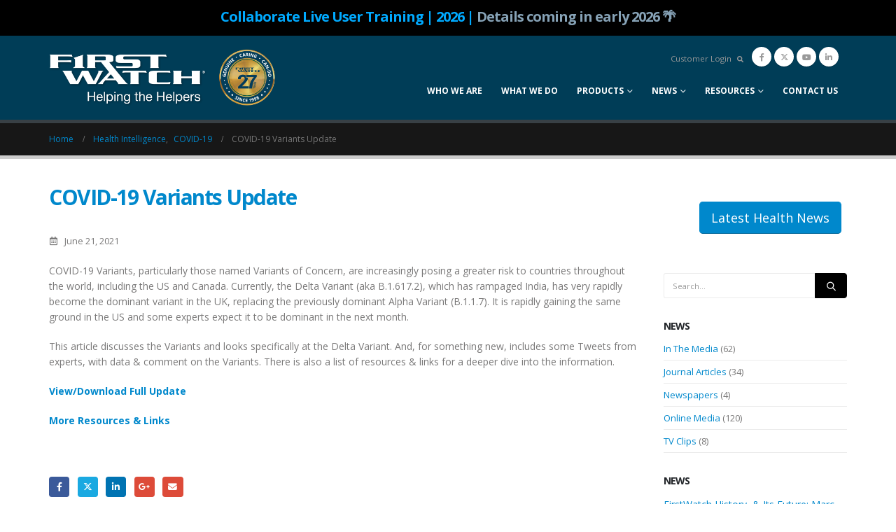

--- FILE ---
content_type: text/html; charset=UTF-8
request_url: https://firstwatch.net/covid-19-variants-update/
body_size: 30321
content:
	<!DOCTYPE html>
	<html class=""  lang="en-US">
	<head>
		<meta http-equiv="X-UA-Compatible" content="IE=edge" />
		<meta http-equiv="Content-Type" content="text/html; charset=UTF-8" />
		<meta name="viewport" content="width=device-width, initial-scale=1, minimum-scale=1" />

		<link rel="profile" href="https://gmpg.org/xfn/11" />
		<link rel="pingback" href="https://firstwatch.net/xmlrpc.php" />
		<meta name='robots' content='index, follow, max-image-preview:large, max-snippet:-1, max-video-preview:-1' />
	<style>img:is([sizes="auto" i], [sizes^="auto," i]) { contain-intrinsic-size: 3000px 1500px }</style>
	
	<!-- This site is optimized with the Yoast SEO Premium plugin v26.4 (Yoast SEO v26.7) - https://yoast.com/wordpress/plugins/seo/ -->
	<title>COVID-19 Variants Update - FirstWatch</title>
	<meta name="description" content="After about a 10 day pause in the Johnson and Johnson (Janssen) Vaccine being administered in the US, on April 23, the Advisory Committee for Immunization Practice (APIC), recommended to the CDC &amp; FDA to restart J&amp;J vaccinations again.  The pause was due to reports of multiple cases of a new syndrome that identified as an apparently rare cerebral venous sinus thrombosis with thrombocytopenia, later called TTS, and potentially associated with the J&amp;J COVID-19 vaccine. This turned out to be correct." />
	<link rel="canonical" href="https://firstwatch.net/covid-19-variants-update/" />
	<meta property="og:locale" content="en_US" />
	<meta property="og:type" content="article" />
	<meta property="og:title" content="COVID-19 Variants Update" />
	<meta property="og:description" content="After about a 10 day pause in the Johnson and Johnson (Janssen) Vaccine being administered in the US, on April 23, the Advisory Committee for Immunization Practice (APIC), recommended to the CDC &amp; FDA to restart J&amp;J vaccinations again.  The pause was due to reports of multiple cases of a new syndrome that identified as an apparently rare cerebral venous sinus thrombosis with thrombocytopenia, later called TTS, and potentially associated with the J&amp;J COVID-19 vaccine. This turned out to be correct." />
	<meta property="og:url" content="https://firstwatch.net/covid-19-variants-update/" />
	<meta property="og:site_name" content="FirstWatch" />
	<meta property="article:published_time" content="2021-06-21T14:49:33+00:00" />
	<meta property="article:modified_time" content="2021-06-21T14:53:25+00:00" />
	<meta name="author" content="Jenny Abercrombie" />
	<meta name="twitter:card" content="summary_large_image" />
	<meta name="twitter:label1" content="Written by" />
	<meta name="twitter:data1" content="Jenny Abercrombie" />
	<meta name="twitter:label2" content="Est. reading time" />
	<meta name="twitter:data2" content="1 minute" />
	<script type="application/ld+json" class="yoast-schema-graph">{"@context":"https://schema.org","@graph":[{"@type":"Article","@id":"https://firstwatch.net/covid-19-variants-update/#article","isPartOf":{"@id":"https://firstwatch.net/covid-19-variants-update/"},"author":{"name":"Jenny Abercrombie","@id":"https://firstwatch.net/#/schema/person/8c1d5d16c05ff65512a3dd482aad3c8b"},"headline":"COVID-19 Variants Update","datePublished":"2021-06-21T14:49:33+00:00","dateModified":"2021-06-21T14:53:25+00:00","mainEntityOfPage":{"@id":"https://firstwatch.net/covid-19-variants-update/"},"wordCount":142,"keywords":["Alpha Variant","B.1.1.7","B.1.617.2","COVID-19","Delta Variant","EMS","Health Intelligence","variants"],"articleSection":["COVID-19","Health Intelligence"],"inLanguage":"en-US"},{"@type":"WebPage","@id":"https://firstwatch.net/covid-19-variants-update/","url":"https://firstwatch.net/covid-19-variants-update/","name":"COVID-19 Variants Update - FirstWatch","isPartOf":{"@id":"https://firstwatch.net/#website"},"datePublished":"2021-06-21T14:49:33+00:00","dateModified":"2021-06-21T14:53:25+00:00","author":{"@id":"https://firstwatch.net/#/schema/person/8c1d5d16c05ff65512a3dd482aad3c8b"},"description":"After about a 10 day pause in the Johnson and Johnson (Janssen) Vaccine being administered in the US, on April 23, the Advisory Committee for Immunization Practice (APIC), recommended to the CDC & FDA to restart J&J vaccinations again.  The pause was due to reports of multiple cases of a new syndrome that identified as an apparently rare cerebral venous sinus thrombosis with thrombocytopenia, later called TTS, and potentially associated with the J&J COVID-19 vaccine. This turned out to be correct.","breadcrumb":{"@id":"https://firstwatch.net/covid-19-variants-update/#breadcrumb"},"inLanguage":"en-US","potentialAction":[{"@type":"ReadAction","target":["https://firstwatch.net/covid-19-variants-update/"]}]},{"@type":"BreadcrumbList","@id":"https://firstwatch.net/covid-19-variants-update/#breadcrumb","itemListElement":[{"@type":"ListItem","position":1,"name":"Home","item":"https://firstwatch.net/"},{"@type":"ListItem","position":2,"name":"Blog","item":"https://firstwatch.net/?page_id=144"},{"@type":"ListItem","position":3,"name":"COVID-19 Variants Update"}]},{"@type":"WebSite","@id":"https://firstwatch.net/#website","url":"https://firstwatch.net/","name":"FirstWatch","description":"Helping the Helpers","potentialAction":[{"@type":"SearchAction","target":{"@type":"EntryPoint","urlTemplate":"https://firstwatch.net/?s={search_term_string}"},"query-input":{"@type":"PropertyValueSpecification","valueRequired":true,"valueName":"search_term_string"}}],"inLanguage":"en-US"},{"@type":"Person","@id":"https://firstwatch.net/#/schema/person/8c1d5d16c05ff65512a3dd482aad3c8b","name":"Jenny Abercrombie","image":{"@type":"ImageObject","inLanguage":"en-US","@id":"https://firstwatch.net/#/schema/person/image/","url":"https://secure.gravatar.com/avatar/b46b5f0d778dd20692f6b3c8f502135b9d9a976341d5c8a268690fa926f0dd5b?s=96&d=mm&r=g","contentUrl":"https://secure.gravatar.com/avatar/b46b5f0d778dd20692f6b3c8f502135b9d9a976341d5c8a268690fa926f0dd5b?s=96&d=mm&r=g","caption":"Jenny Abercrombie"},"url":"https://firstwatch.net/author/jenny/"}]}</script>
	<!-- / Yoast SEO Premium plugin. -->


<link rel="alternate" type="application/rss+xml" title="FirstWatch &raquo; Feed" href="https://firstwatch.net/feed/" />
<link rel="alternate" type="application/rss+xml" title="FirstWatch &raquo; Comments Feed" href="https://firstwatch.net/comments/feed/" />
<link rel="alternate" type="text/calendar" title="FirstWatch &raquo; iCal Feed" href="https://firstwatch.net/events/?ical=1" />
		<link rel="shortcut icon" href="/wp-content/uploads/2016/06/favicon-16x16.png" type="image/x-icon" />
				<link rel="apple-touch-icon" href="/wp-content/uploads/2016/06/apple-icon-57x57.png" />
				<link rel="apple-touch-icon" sizes="120x120" href="/wp-content/uploads/2016/06/apple-icon-114x114.png" />
				<link rel="apple-touch-icon" sizes="76x76" href="/wp-content/uploads/2016/06/apple-icon-72x72.png" />
				<link rel="apple-touch-icon" sizes="152x152" href="/wp-content/uploads/2016/06/apple-icon-114x114.png" />
				<!-- This site uses the Google Analytics by MonsterInsights plugin v9.11.1 - Using Analytics tracking - https://www.monsterinsights.com/ -->
							<script src="//www.googletagmanager.com/gtag/js?id=G-4DBVR45CTK"  data-cfasync="false" data-wpfc-render="false" async></script>
			<script data-cfasync="false" data-wpfc-render="false">
				var mi_version = '9.11.1';
				var mi_track_user = true;
				var mi_no_track_reason = '';
								var MonsterInsightsDefaultLocations = {"page_location":"https:\/\/firstwatch.net\/covid-19-variants-update\/"};
								if ( typeof MonsterInsightsPrivacyGuardFilter === 'function' ) {
					var MonsterInsightsLocations = (typeof MonsterInsightsExcludeQuery === 'object') ? MonsterInsightsPrivacyGuardFilter( MonsterInsightsExcludeQuery ) : MonsterInsightsPrivacyGuardFilter( MonsterInsightsDefaultLocations );
				} else {
					var MonsterInsightsLocations = (typeof MonsterInsightsExcludeQuery === 'object') ? MonsterInsightsExcludeQuery : MonsterInsightsDefaultLocations;
				}

								var disableStrs = [
										'ga-disable-G-4DBVR45CTK',
									];

				/* Function to detect opted out users */
				function __gtagTrackerIsOptedOut() {
					for (var index = 0; index < disableStrs.length; index++) {
						if (document.cookie.indexOf(disableStrs[index] + '=true') > -1) {
							return true;
						}
					}

					return false;
				}

				/* Disable tracking if the opt-out cookie exists. */
				if (__gtagTrackerIsOptedOut()) {
					for (var index = 0; index < disableStrs.length; index++) {
						window[disableStrs[index]] = true;
					}
				}

				/* Opt-out function */
				function __gtagTrackerOptout() {
					for (var index = 0; index < disableStrs.length; index++) {
						document.cookie = disableStrs[index] + '=true; expires=Thu, 31 Dec 2099 23:59:59 UTC; path=/';
						window[disableStrs[index]] = true;
					}
				}

				if ('undefined' === typeof gaOptout) {
					function gaOptout() {
						__gtagTrackerOptout();
					}
				}
								window.dataLayer = window.dataLayer || [];

				window.MonsterInsightsDualTracker = {
					helpers: {},
					trackers: {},
				};
				if (mi_track_user) {
					function __gtagDataLayer() {
						dataLayer.push(arguments);
					}

					function __gtagTracker(type, name, parameters) {
						if (!parameters) {
							parameters = {};
						}

						if (parameters.send_to) {
							__gtagDataLayer.apply(null, arguments);
							return;
						}

						if (type === 'event') {
														parameters.send_to = monsterinsights_frontend.v4_id;
							var hookName = name;
							if (typeof parameters['event_category'] !== 'undefined') {
								hookName = parameters['event_category'] + ':' + name;
							}

							if (typeof MonsterInsightsDualTracker.trackers[hookName] !== 'undefined') {
								MonsterInsightsDualTracker.trackers[hookName](parameters);
							} else {
								__gtagDataLayer('event', name, parameters);
							}
							
						} else {
							__gtagDataLayer.apply(null, arguments);
						}
					}

					__gtagTracker('js', new Date());
					__gtagTracker('set', {
						'developer_id.dZGIzZG': true,
											});
					if ( MonsterInsightsLocations.page_location ) {
						__gtagTracker('set', MonsterInsightsLocations);
					}
										__gtagTracker('config', 'G-4DBVR45CTK', {"allow_anchor":"true","forceSSL":"true","link_attribution":"true","page_path":location.pathname + location.search + location.hash} );
										window.gtag = __gtagTracker;										(function () {
						/* https://developers.google.com/analytics/devguides/collection/analyticsjs/ */
						/* ga and __gaTracker compatibility shim. */
						var noopfn = function () {
							return null;
						};
						var newtracker = function () {
							return new Tracker();
						};
						var Tracker = function () {
							return null;
						};
						var p = Tracker.prototype;
						p.get = noopfn;
						p.set = noopfn;
						p.send = function () {
							var args = Array.prototype.slice.call(arguments);
							args.unshift('send');
							__gaTracker.apply(null, args);
						};
						var __gaTracker = function () {
							var len = arguments.length;
							if (len === 0) {
								return;
							}
							var f = arguments[len - 1];
							if (typeof f !== 'object' || f === null || typeof f.hitCallback !== 'function') {
								if ('send' === arguments[0]) {
									var hitConverted, hitObject = false, action;
									if ('event' === arguments[1]) {
										if ('undefined' !== typeof arguments[3]) {
											hitObject = {
												'eventAction': arguments[3],
												'eventCategory': arguments[2],
												'eventLabel': arguments[4],
												'value': arguments[5] ? arguments[5] : 1,
											}
										}
									}
									if ('pageview' === arguments[1]) {
										if ('undefined' !== typeof arguments[2]) {
											hitObject = {
												'eventAction': 'page_view',
												'page_path': arguments[2],
											}
										}
									}
									if (typeof arguments[2] === 'object') {
										hitObject = arguments[2];
									}
									if (typeof arguments[5] === 'object') {
										Object.assign(hitObject, arguments[5]);
									}
									if ('undefined' !== typeof arguments[1].hitType) {
										hitObject = arguments[1];
										if ('pageview' === hitObject.hitType) {
											hitObject.eventAction = 'page_view';
										}
									}
									if (hitObject) {
										action = 'timing' === arguments[1].hitType ? 'timing_complete' : hitObject.eventAction;
										hitConverted = mapArgs(hitObject);
										__gtagTracker('event', action, hitConverted);
									}
								}
								return;
							}

							function mapArgs(args) {
								var arg, hit = {};
								var gaMap = {
									'eventCategory': 'event_category',
									'eventAction': 'event_action',
									'eventLabel': 'event_label',
									'eventValue': 'event_value',
									'nonInteraction': 'non_interaction',
									'timingCategory': 'event_category',
									'timingVar': 'name',
									'timingValue': 'value',
									'timingLabel': 'event_label',
									'page': 'page_path',
									'location': 'page_location',
									'title': 'page_title',
									'referrer' : 'page_referrer',
								};
								for (arg in args) {
																		if (!(!args.hasOwnProperty(arg) || !gaMap.hasOwnProperty(arg))) {
										hit[gaMap[arg]] = args[arg];
									} else {
										hit[arg] = args[arg];
									}
								}
								return hit;
							}

							try {
								f.hitCallback();
							} catch (ex) {
							}
						};
						__gaTracker.create = newtracker;
						__gaTracker.getByName = newtracker;
						__gaTracker.getAll = function () {
							return [];
						};
						__gaTracker.remove = noopfn;
						__gaTracker.loaded = true;
						window['__gaTracker'] = __gaTracker;
					})();
									} else {
										console.log("");
					(function () {
						function __gtagTracker() {
							return null;
						}

						window['__gtagTracker'] = __gtagTracker;
						window['gtag'] = __gtagTracker;
					})();
									}
			</script>
							<!-- / Google Analytics by MonsterInsights -->
			<script data-cfasync="false" data-wpfc-render="false">
		if (window.hasOwnProperty('MonsterInsightsDualTracker')){
			window.MonsterInsightsDualTracker.trackers['form:impression'] = function (parameters) {
				__gtagDataLayer('event', 'form_impression', {
					form_id: parameters.event_label,
					content_type: 'form',
					non_interaction: true,
					send_to: parameters.send_to,
				});
			};

			window.MonsterInsightsDualTracker.trackers['form:conversion'] = function (parameters) {
				__gtagDataLayer('event', 'generate_lead', {
					form_id: parameters.event_label,
					send_to: parameters.send_to,
				});
			};
		}
	</script>
	<script>
window._wpemojiSettings = {"baseUrl":"https:\/\/s.w.org\/images\/core\/emoji\/16.0.1\/72x72\/","ext":".png","svgUrl":"https:\/\/s.w.org\/images\/core\/emoji\/16.0.1\/svg\/","svgExt":".svg","source":{"concatemoji":"https:\/\/firstwatch.net\/wp-includes\/js\/wp-emoji-release.min.js?ver=6.8.3"}};
/*! This file is auto-generated */
!function(s,n){var o,i,e;function c(e){try{var t={supportTests:e,timestamp:(new Date).valueOf()};sessionStorage.setItem(o,JSON.stringify(t))}catch(e){}}function p(e,t,n){e.clearRect(0,0,e.canvas.width,e.canvas.height),e.fillText(t,0,0);var t=new Uint32Array(e.getImageData(0,0,e.canvas.width,e.canvas.height).data),a=(e.clearRect(0,0,e.canvas.width,e.canvas.height),e.fillText(n,0,0),new Uint32Array(e.getImageData(0,0,e.canvas.width,e.canvas.height).data));return t.every(function(e,t){return e===a[t]})}function u(e,t){e.clearRect(0,0,e.canvas.width,e.canvas.height),e.fillText(t,0,0);for(var n=e.getImageData(16,16,1,1),a=0;a<n.data.length;a++)if(0!==n.data[a])return!1;return!0}function f(e,t,n,a){switch(t){case"flag":return n(e,"\ud83c\udff3\ufe0f\u200d\u26a7\ufe0f","\ud83c\udff3\ufe0f\u200b\u26a7\ufe0f")?!1:!n(e,"\ud83c\udde8\ud83c\uddf6","\ud83c\udde8\u200b\ud83c\uddf6")&&!n(e,"\ud83c\udff4\udb40\udc67\udb40\udc62\udb40\udc65\udb40\udc6e\udb40\udc67\udb40\udc7f","\ud83c\udff4\u200b\udb40\udc67\u200b\udb40\udc62\u200b\udb40\udc65\u200b\udb40\udc6e\u200b\udb40\udc67\u200b\udb40\udc7f");case"emoji":return!a(e,"\ud83e\udedf")}return!1}function g(e,t,n,a){var r="undefined"!=typeof WorkerGlobalScope&&self instanceof WorkerGlobalScope?new OffscreenCanvas(300,150):s.createElement("canvas"),o=r.getContext("2d",{willReadFrequently:!0}),i=(o.textBaseline="top",o.font="600 32px Arial",{});return e.forEach(function(e){i[e]=t(o,e,n,a)}),i}function t(e){var t=s.createElement("script");t.src=e,t.defer=!0,s.head.appendChild(t)}"undefined"!=typeof Promise&&(o="wpEmojiSettingsSupports",i=["flag","emoji"],n.supports={everything:!0,everythingExceptFlag:!0},e=new Promise(function(e){s.addEventListener("DOMContentLoaded",e,{once:!0})}),new Promise(function(t){var n=function(){try{var e=JSON.parse(sessionStorage.getItem(o));if("object"==typeof e&&"number"==typeof e.timestamp&&(new Date).valueOf()<e.timestamp+604800&&"object"==typeof e.supportTests)return e.supportTests}catch(e){}return null}();if(!n){if("undefined"!=typeof Worker&&"undefined"!=typeof OffscreenCanvas&&"undefined"!=typeof URL&&URL.createObjectURL&&"undefined"!=typeof Blob)try{var e="postMessage("+g.toString()+"("+[JSON.stringify(i),f.toString(),p.toString(),u.toString()].join(",")+"));",a=new Blob([e],{type:"text/javascript"}),r=new Worker(URL.createObjectURL(a),{name:"wpTestEmojiSupports"});return void(r.onmessage=function(e){c(n=e.data),r.terminate(),t(n)})}catch(e){}c(n=g(i,f,p,u))}t(n)}).then(function(e){for(var t in e)n.supports[t]=e[t],n.supports.everything=n.supports.everything&&n.supports[t],"flag"!==t&&(n.supports.everythingExceptFlag=n.supports.everythingExceptFlag&&n.supports[t]);n.supports.everythingExceptFlag=n.supports.everythingExceptFlag&&!n.supports.flag,n.DOMReady=!1,n.readyCallback=function(){n.DOMReady=!0}}).then(function(){return e}).then(function(){var e;n.supports.everything||(n.readyCallback(),(e=n.source||{}).concatemoji?t(e.concatemoji):e.wpemoji&&e.twemoji&&(t(e.twemoji),t(e.wpemoji)))}))}((window,document),window._wpemojiSettings);
</script>
<link rel='stylesheet' id='tribe-events-pro-mini-calendar-block-styles-css' href='https://firstwatch.net/wp-content/plugins/events-calendar-pro/build/css/tribe-events-pro-mini-calendar-block.css?ver=7.7.12' media='all' />
<style id='wp-emoji-styles-inline-css'>

	img.wp-smiley, img.emoji {
		display: inline !important;
		border: none !important;
		box-shadow: none !important;
		height: 1em !important;
		width: 1em !important;
		margin: 0 0.07em !important;
		vertical-align: -0.1em !important;
		background: none !important;
		padding: 0 !important;
	}
</style>
<link rel='stylesheet' id='wp-block-library-css' href='https://firstwatch.net/wp-includes/css/dist/block-library/style.min.css?ver=6.8.3' media='all' />
<style id='wp-block-library-theme-inline-css'>
.wp-block-audio :where(figcaption){color:#555;font-size:13px;text-align:center}.is-dark-theme .wp-block-audio :where(figcaption){color:#ffffffa6}.wp-block-audio{margin:0 0 1em}.wp-block-code{border:1px solid #ccc;border-radius:4px;font-family:Menlo,Consolas,monaco,monospace;padding:.8em 1em}.wp-block-embed :where(figcaption){color:#555;font-size:13px;text-align:center}.is-dark-theme .wp-block-embed :where(figcaption){color:#ffffffa6}.wp-block-embed{margin:0 0 1em}.blocks-gallery-caption{color:#555;font-size:13px;text-align:center}.is-dark-theme .blocks-gallery-caption{color:#ffffffa6}:root :where(.wp-block-image figcaption){color:#555;font-size:13px;text-align:center}.is-dark-theme :root :where(.wp-block-image figcaption){color:#ffffffa6}.wp-block-image{margin:0 0 1em}.wp-block-pullquote{border-bottom:4px solid;border-top:4px solid;color:currentColor;margin-bottom:1.75em}.wp-block-pullquote cite,.wp-block-pullquote footer,.wp-block-pullquote__citation{color:currentColor;font-size:.8125em;font-style:normal;text-transform:uppercase}.wp-block-quote{border-left:.25em solid;margin:0 0 1.75em;padding-left:1em}.wp-block-quote cite,.wp-block-quote footer{color:currentColor;font-size:.8125em;font-style:normal;position:relative}.wp-block-quote:where(.has-text-align-right){border-left:none;border-right:.25em solid;padding-left:0;padding-right:1em}.wp-block-quote:where(.has-text-align-center){border:none;padding-left:0}.wp-block-quote.is-large,.wp-block-quote.is-style-large,.wp-block-quote:where(.is-style-plain){border:none}.wp-block-search .wp-block-search__label{font-weight:700}.wp-block-search__button{border:1px solid #ccc;padding:.375em .625em}:where(.wp-block-group.has-background){padding:1.25em 2.375em}.wp-block-separator.has-css-opacity{opacity:.4}.wp-block-separator{border:none;border-bottom:2px solid;margin-left:auto;margin-right:auto}.wp-block-separator.has-alpha-channel-opacity{opacity:1}.wp-block-separator:not(.is-style-wide):not(.is-style-dots){width:100px}.wp-block-separator.has-background:not(.is-style-dots){border-bottom:none;height:1px}.wp-block-separator.has-background:not(.is-style-wide):not(.is-style-dots){height:2px}.wp-block-table{margin:0 0 1em}.wp-block-table td,.wp-block-table th{word-break:normal}.wp-block-table :where(figcaption){color:#555;font-size:13px;text-align:center}.is-dark-theme .wp-block-table :where(figcaption){color:#ffffffa6}.wp-block-video :where(figcaption){color:#555;font-size:13px;text-align:center}.is-dark-theme .wp-block-video :where(figcaption){color:#ffffffa6}.wp-block-video{margin:0 0 1em}:root :where(.wp-block-template-part.has-background){margin-bottom:0;margin-top:0;padding:1.25em 2.375em}
</style>
<style id='classic-theme-styles-inline-css'>
/*! This file is auto-generated */
.wp-block-button__link{color:#fff;background-color:#32373c;border-radius:9999px;box-shadow:none;text-decoration:none;padding:calc(.667em + 2px) calc(1.333em + 2px);font-size:1.125em}.wp-block-file__button{background:#32373c;color:#fff;text-decoration:none}
</style>
<style id='global-styles-inline-css'>
:root{--wp--preset--aspect-ratio--square: 1;--wp--preset--aspect-ratio--4-3: 4/3;--wp--preset--aspect-ratio--3-4: 3/4;--wp--preset--aspect-ratio--3-2: 3/2;--wp--preset--aspect-ratio--2-3: 2/3;--wp--preset--aspect-ratio--16-9: 16/9;--wp--preset--aspect-ratio--9-16: 9/16;--wp--preset--color--black: #000000;--wp--preset--color--cyan-bluish-gray: #abb8c3;--wp--preset--color--white: #ffffff;--wp--preset--color--pale-pink: #f78da7;--wp--preset--color--vivid-red: #cf2e2e;--wp--preset--color--luminous-vivid-orange: #ff6900;--wp--preset--color--luminous-vivid-amber: #fcb900;--wp--preset--color--light-green-cyan: #7bdcb5;--wp--preset--color--vivid-green-cyan: #00d084;--wp--preset--color--pale-cyan-blue: #8ed1fc;--wp--preset--color--vivid-cyan-blue: #0693e3;--wp--preset--color--vivid-purple: #9b51e0;--wp--preset--color--primary: var(--porto-primary-color);--wp--preset--color--secondary: var(--porto-secondary-color);--wp--preset--color--tertiary: var(--porto-tertiary-color);--wp--preset--color--quaternary: var(--porto-quaternary-color);--wp--preset--color--dark: var(--porto-dark-color);--wp--preset--color--light: var(--porto-light-color);--wp--preset--color--primary-hover: var(--porto-primary-light-5);--wp--preset--gradient--vivid-cyan-blue-to-vivid-purple: linear-gradient(135deg,rgba(6,147,227,1) 0%,rgb(155,81,224) 100%);--wp--preset--gradient--light-green-cyan-to-vivid-green-cyan: linear-gradient(135deg,rgb(122,220,180) 0%,rgb(0,208,130) 100%);--wp--preset--gradient--luminous-vivid-amber-to-luminous-vivid-orange: linear-gradient(135deg,rgba(252,185,0,1) 0%,rgba(255,105,0,1) 100%);--wp--preset--gradient--luminous-vivid-orange-to-vivid-red: linear-gradient(135deg,rgba(255,105,0,1) 0%,rgb(207,46,46) 100%);--wp--preset--gradient--very-light-gray-to-cyan-bluish-gray: linear-gradient(135deg,rgb(238,238,238) 0%,rgb(169,184,195) 100%);--wp--preset--gradient--cool-to-warm-spectrum: linear-gradient(135deg,rgb(74,234,220) 0%,rgb(151,120,209) 20%,rgb(207,42,186) 40%,rgb(238,44,130) 60%,rgb(251,105,98) 80%,rgb(254,248,76) 100%);--wp--preset--gradient--blush-light-purple: linear-gradient(135deg,rgb(255,206,236) 0%,rgb(152,150,240) 100%);--wp--preset--gradient--blush-bordeaux: linear-gradient(135deg,rgb(254,205,165) 0%,rgb(254,45,45) 50%,rgb(107,0,62) 100%);--wp--preset--gradient--luminous-dusk: linear-gradient(135deg,rgb(255,203,112) 0%,rgb(199,81,192) 50%,rgb(65,88,208) 100%);--wp--preset--gradient--pale-ocean: linear-gradient(135deg,rgb(255,245,203) 0%,rgb(182,227,212) 50%,rgb(51,167,181) 100%);--wp--preset--gradient--electric-grass: linear-gradient(135deg,rgb(202,248,128) 0%,rgb(113,206,126) 100%);--wp--preset--gradient--midnight: linear-gradient(135deg,rgb(2,3,129) 0%,rgb(40,116,252) 100%);--wp--preset--font-size--small: 13px;--wp--preset--font-size--medium: 20px;--wp--preset--font-size--large: 36px;--wp--preset--font-size--x-large: 42px;--wp--preset--spacing--20: 0.44rem;--wp--preset--spacing--30: 0.67rem;--wp--preset--spacing--40: 1rem;--wp--preset--spacing--50: 1.5rem;--wp--preset--spacing--60: 2.25rem;--wp--preset--spacing--70: 3.38rem;--wp--preset--spacing--80: 5.06rem;--wp--preset--shadow--natural: 6px 6px 9px rgba(0, 0, 0, 0.2);--wp--preset--shadow--deep: 12px 12px 50px rgba(0, 0, 0, 0.4);--wp--preset--shadow--sharp: 6px 6px 0px rgba(0, 0, 0, 0.2);--wp--preset--shadow--outlined: 6px 6px 0px -3px rgba(255, 255, 255, 1), 6px 6px rgba(0, 0, 0, 1);--wp--preset--shadow--crisp: 6px 6px 0px rgba(0, 0, 0, 1);}:where(.is-layout-flex){gap: 0.5em;}:where(.is-layout-grid){gap: 0.5em;}body .is-layout-flex{display: flex;}.is-layout-flex{flex-wrap: wrap;align-items: center;}.is-layout-flex > :is(*, div){margin: 0;}body .is-layout-grid{display: grid;}.is-layout-grid > :is(*, div){margin: 0;}:where(.wp-block-columns.is-layout-flex){gap: 2em;}:where(.wp-block-columns.is-layout-grid){gap: 2em;}:where(.wp-block-post-template.is-layout-flex){gap: 1.25em;}:where(.wp-block-post-template.is-layout-grid){gap: 1.25em;}.has-black-color{color: var(--wp--preset--color--black) !important;}.has-cyan-bluish-gray-color{color: var(--wp--preset--color--cyan-bluish-gray) !important;}.has-white-color{color: var(--wp--preset--color--white) !important;}.has-pale-pink-color{color: var(--wp--preset--color--pale-pink) !important;}.has-vivid-red-color{color: var(--wp--preset--color--vivid-red) !important;}.has-luminous-vivid-orange-color{color: var(--wp--preset--color--luminous-vivid-orange) !important;}.has-luminous-vivid-amber-color{color: var(--wp--preset--color--luminous-vivid-amber) !important;}.has-light-green-cyan-color{color: var(--wp--preset--color--light-green-cyan) !important;}.has-vivid-green-cyan-color{color: var(--wp--preset--color--vivid-green-cyan) !important;}.has-pale-cyan-blue-color{color: var(--wp--preset--color--pale-cyan-blue) !important;}.has-vivid-cyan-blue-color{color: var(--wp--preset--color--vivid-cyan-blue) !important;}.has-vivid-purple-color{color: var(--wp--preset--color--vivid-purple) !important;}.has-black-background-color{background-color: var(--wp--preset--color--black) !important;}.has-cyan-bluish-gray-background-color{background-color: var(--wp--preset--color--cyan-bluish-gray) !important;}.has-white-background-color{background-color: var(--wp--preset--color--white) !important;}.has-pale-pink-background-color{background-color: var(--wp--preset--color--pale-pink) !important;}.has-vivid-red-background-color{background-color: var(--wp--preset--color--vivid-red) !important;}.has-luminous-vivid-orange-background-color{background-color: var(--wp--preset--color--luminous-vivid-orange) !important;}.has-luminous-vivid-amber-background-color{background-color: var(--wp--preset--color--luminous-vivid-amber) !important;}.has-light-green-cyan-background-color{background-color: var(--wp--preset--color--light-green-cyan) !important;}.has-vivid-green-cyan-background-color{background-color: var(--wp--preset--color--vivid-green-cyan) !important;}.has-pale-cyan-blue-background-color{background-color: var(--wp--preset--color--pale-cyan-blue) !important;}.has-vivid-cyan-blue-background-color{background-color: var(--wp--preset--color--vivid-cyan-blue) !important;}.has-vivid-purple-background-color{background-color: var(--wp--preset--color--vivid-purple) !important;}.has-black-border-color{border-color: var(--wp--preset--color--black) !important;}.has-cyan-bluish-gray-border-color{border-color: var(--wp--preset--color--cyan-bluish-gray) !important;}.has-white-border-color{border-color: var(--wp--preset--color--white) !important;}.has-pale-pink-border-color{border-color: var(--wp--preset--color--pale-pink) !important;}.has-vivid-red-border-color{border-color: var(--wp--preset--color--vivid-red) !important;}.has-luminous-vivid-orange-border-color{border-color: var(--wp--preset--color--luminous-vivid-orange) !important;}.has-luminous-vivid-amber-border-color{border-color: var(--wp--preset--color--luminous-vivid-amber) !important;}.has-light-green-cyan-border-color{border-color: var(--wp--preset--color--light-green-cyan) !important;}.has-vivid-green-cyan-border-color{border-color: var(--wp--preset--color--vivid-green-cyan) !important;}.has-pale-cyan-blue-border-color{border-color: var(--wp--preset--color--pale-cyan-blue) !important;}.has-vivid-cyan-blue-border-color{border-color: var(--wp--preset--color--vivid-cyan-blue) !important;}.has-vivid-purple-border-color{border-color: var(--wp--preset--color--vivid-purple) !important;}.has-vivid-cyan-blue-to-vivid-purple-gradient-background{background: var(--wp--preset--gradient--vivid-cyan-blue-to-vivid-purple) !important;}.has-light-green-cyan-to-vivid-green-cyan-gradient-background{background: var(--wp--preset--gradient--light-green-cyan-to-vivid-green-cyan) !important;}.has-luminous-vivid-amber-to-luminous-vivid-orange-gradient-background{background: var(--wp--preset--gradient--luminous-vivid-amber-to-luminous-vivid-orange) !important;}.has-luminous-vivid-orange-to-vivid-red-gradient-background{background: var(--wp--preset--gradient--luminous-vivid-orange-to-vivid-red) !important;}.has-very-light-gray-to-cyan-bluish-gray-gradient-background{background: var(--wp--preset--gradient--very-light-gray-to-cyan-bluish-gray) !important;}.has-cool-to-warm-spectrum-gradient-background{background: var(--wp--preset--gradient--cool-to-warm-spectrum) !important;}.has-blush-light-purple-gradient-background{background: var(--wp--preset--gradient--blush-light-purple) !important;}.has-blush-bordeaux-gradient-background{background: var(--wp--preset--gradient--blush-bordeaux) !important;}.has-luminous-dusk-gradient-background{background: var(--wp--preset--gradient--luminous-dusk) !important;}.has-pale-ocean-gradient-background{background: var(--wp--preset--gradient--pale-ocean) !important;}.has-electric-grass-gradient-background{background: var(--wp--preset--gradient--electric-grass) !important;}.has-midnight-gradient-background{background: var(--wp--preset--gradient--midnight) !important;}.has-small-font-size{font-size: var(--wp--preset--font-size--small) !important;}.has-medium-font-size{font-size: var(--wp--preset--font-size--medium) !important;}.has-large-font-size{font-size: var(--wp--preset--font-size--large) !important;}.has-x-large-font-size{font-size: var(--wp--preset--font-size--x-large) !important;}
:where(.wp-block-post-template.is-layout-flex){gap: 1.25em;}:where(.wp-block-post-template.is-layout-grid){gap: 1.25em;}
:where(.wp-block-columns.is-layout-flex){gap: 2em;}:where(.wp-block-columns.is-layout-grid){gap: 2em;}
:root :where(.wp-block-pullquote){font-size: 1.5em;line-height: 1.6;}
</style>
<link rel='stylesheet' id='uscanada-html5-map-style-css' href='https://firstwatch.net/wp-content/plugins/uscanadahtmlmap/static/css/map.css?ver=6.8.3' media='all' />
<link rel='stylesheet' id='dflip-style-css' href='https://firstwatch.net/wp-content/plugins/dflip/assets/css/dflip.min.css?ver=2.4.13' media='all' />
<link rel='stylesheet' id='__EPYT__style-css' href='https://firstwatch.net/wp-content/plugins/youtube-embed-plus/styles/ytprefs.min.css?ver=14.2.4' media='all' />
<style id='__EPYT__style-inline-css'>

                .epyt-gallery-thumb {
                        width: 50%;
                }
                
                         @media (min-width:0px) and (max-width: 767px) {
                            .epyt-gallery-rowbreak {
                                display: none;
                            }
                            .epyt-gallery-allthumbs[class*="epyt-cols"] .epyt-gallery-thumb {
                                width: 100% !important;
                            }
                          }
</style>
<link rel='stylesheet' id='porto-css-vars-css' href='https://firstwatch.net/wp-content/uploads/porto_styles/theme_css_vars.css?ver=7.7.1' media='all' />
<link rel='stylesheet' id='js_composer_front-css' href='https://firstwatch.net/wp-content/plugins/js_composer/assets/css/js_composer.min.css?ver=8.7.2' media='all' />
<link rel='stylesheet' id='bootstrap-css' href='https://firstwatch.net/wp-content/uploads/porto_styles/bootstrap.css?ver=7.7.1' media='all' />
<link rel='stylesheet' id='porto-plugins-css' href='https://firstwatch.net/wp-content/themes/porto/css/plugins.css?ver=7.7.1' media='all' />
<link rel='stylesheet' id='porto-theme-css' href='https://firstwatch.net/wp-content/themes/porto/css/theme.css?ver=7.7.1' media='all' />
<link rel='stylesheet' id='porto-animate-css' href='https://firstwatch.net/wp-content/themes/porto/css/part/animate.css?ver=7.7.1' media='all' />
<link rel='stylesheet' id='porto-widget-contact-info-css' href='https://firstwatch.net/wp-content/themes/porto/css/part/widget-contact-info.css?ver=7.7.1' media='all' />
<link rel='stylesheet' id='porto-widget-text-css' href='https://firstwatch.net/wp-content/themes/porto/css/part/widget-text.css?ver=7.7.1' media='all' />
<link rel='stylesheet' id='porto-widget-tag-cloud-css' href='https://firstwatch.net/wp-content/themes/porto/css/part/widget-tag-cloud.css?ver=7.7.1' media='all' />
<link rel='stylesheet' id='porto-widget-follow-us-css' href='https://firstwatch.net/wp-content/themes/porto/css/part/widget-follow-us.css?ver=7.7.1' media='all' />
<link rel='stylesheet' id='porto-blog-legacy-css' href='https://firstwatch.net/wp-content/themes/porto/css/part/blog-legacy.css?ver=7.7.1' media='all' />
<link rel='stylesheet' id='porto-header-legacy-css' href='https://firstwatch.net/wp-content/themes/porto/css/part/header-legacy.css?ver=7.7.1' media='all' />
<link rel='stylesheet' id='porto-footer-legacy-css' href='https://firstwatch.net/wp-content/themes/porto/css/part/footer-legacy.css?ver=7.7.1' media='all' />
<link rel='stylesheet' id='porto-nav-panel-css' href='https://firstwatch.net/wp-content/themes/porto/css/part/nav-panel.css?ver=7.7.1' media='all' />
<link rel='stylesheet' id='porto-footer-ribbon-css' href='https://firstwatch.net/wp-content/themes/porto/css/part/footer-ribbon.css?ver=7.7.1' media='all' />
<link rel='stylesheet' id='porto-revslider-css' href='https://firstwatch.net/wp-content/themes/porto/css/part/revslider.css?ver=7.7.1' media='all' />
<link rel='stylesheet' id='porto-media-mobile-sidebar-css' href='https://firstwatch.net/wp-content/themes/porto/css/part/media-mobile-sidebar.css?ver=7.7.1' media='(max-width:991px)' />
<link rel='stylesheet' id='porto-theme-portfolio-css' href='https://firstwatch.net/wp-content/themes/porto/css/theme_portfolio.css?ver=7.7.1' media='all' />
<link rel='stylesheet' id='porto-theme-member-css' href='https://firstwatch.net/wp-content/themes/porto/css/theme_member.css?ver=7.7.1' media='all' />
<link rel='stylesheet' id='porto-theme-event-css' href='https://firstwatch.net/wp-content/themes/porto/css/theme_event.css?ver=7.7.1' media='all' />
<link rel='stylesheet' id='porto-shortcodes-css' href='https://firstwatch.net/wp-content/uploads/porto_styles/shortcodes.css?ver=7.7.1' media='all' />
<link rel='stylesheet' id='porto-theme-wpb-css' href='https://firstwatch.net/wp-content/themes/porto/css/theme_wpb.css?ver=7.7.1' media='all' />
<link rel='stylesheet' id='porto-theme-radius-css' href='https://firstwatch.net/wp-content/themes/porto/css/theme_radius.css?ver=7.7.1' media='all' />
<link rel='stylesheet' id='porto-dynamic-style-css' href='https://firstwatch.net/wp-content/uploads/porto_styles/dynamic_style.css?ver=7.7.1' media='all' />
<link rel='stylesheet' id='porto-type-builder-css' href='https://firstwatch.net/wp-content/plugins/porto-functionality/builders/assets/type-builder.css?ver=3.7.1' media='all' />
<link rel='stylesheet' id='porto-style-css' href='https://firstwatch.net/wp-content/themes/porto/style.css?ver=7.7.1' media='all' />
<style id='porto-style-inline-css'>
.side-header-narrow-bar-logo{max-width:275px}.loading-overlay-showing > .loading-overlay{opacity:1;visibility:visible;transition-delay:0}.loading-overlay{transition:visibility 0s ease-in-out 0.5s,opacity 0.5s ease-in-out;position:absolute;bottom:0;left:0;opacity:0;right:0;top:0;visibility:hidden}.loading-overlay .loader{display:inline-block;border:2px solid transparent;width:40px;height:40px;-webkit-animation:spin 0.75s infinite linear;animation:spin 0.75s infinite linear;border-image:none;border-radius:50%;vertical-align:middle;position:absolute;margin:auto;left:0;right:0;top:0;bottom:0;z-index:2;border-top-color:var(--porto-primary-color)}.loading-overlay .loader:before{content:"";display:inline-block;border:inherit;width:inherit;height:inherit;-webkit-animation:spin 1.5s infinite ease;animation:spin 1.5s infinite ease;border-radius:inherit;position:absolute;left:-2px;top:-2px;border-top-color:inherit}body > .loading-overlay{position:fixed;z-index:999999}@media (min-width:992px){}.page-top .page-title-wrap{line-height:0}.page-top .page-title:not(.b-none):after{content:'';position:absolute;width:100%;left:0;border-bottom:5px solid var(--porto-primary-color);bottom:-17px}#header.sticky-header .main-menu > li.menu-item > a,#header.sticky-header .main-menu > li.menu-custom-content a{color:#ffffff}#header.sticky-header .main-menu > li.menu-item:hover > a,#header.sticky-header .main-menu > li.menu-item.active:hover > a,#header.sticky-header .main-menu > li.menu-custom-content:hover a{color:#ffffff}@media (min-width:992px){#header.header-11 #main-menu .mega-menu > li.menu-item > a,#header.header-12 #main-menu .mega-menu > li.menu-item > a,#header.header-11 #main-menu .mega-menu > li.menu-item > h5,#header.header-12 #main-menu .mega-menu > li.menu-item > h5{padding-top:50px}}#nav-panel .accordion-menu > li.menu-item > a{color:#ffffff}#nav-panel .accordion-menu li.menu-item > a{color:#ffffff}@media (max-width:767px){#header .header-top{display:block!important}}@media (max-width:767px){#header:not(.header-builder) .header-top{display:block!important}}@media (max-width:767px){.container{background:inherit}}.toggle-content{font-size:10pt}.post-block h3,.post-share h3,article.post .comment-respond h3,article.portfolio .comment-respond h3,.related-posts h3{display:none !important}.thumb-info .thumb-info-title{font-size:14px!important}.collaborate-live a{text-transform:none!important}
</style>
<link rel='stylesheet' id='styles-child-css' href='https://firstwatch.net/wp-content/themes/porto-child/style.css?ver=6.8.3' media='all' />
<script src="https://firstwatch.net/wp-content/plugins/google-analytics-premium/assets/js/frontend-gtag.min.js?ver=9.11.1" id="monsterinsights-frontend-script-js" async data-wp-strategy="async"></script>
<script data-cfasync="false" data-wpfc-render="false" id='monsterinsights-frontend-script-js-extra'>var monsterinsights_frontend = {"js_events_tracking":"true","download_extensions":"doc,pdf,ppt,zip,xls,docx,pptx,xlsx","inbound_paths":"[]","home_url":"https:\/\/firstwatch.net","hash_tracking":"true","v4_id":"G-4DBVR45CTK"};</script>
<script src="https://firstwatch.net/wp-content/plugins/shortcode-for-current-date/dist/script.js?ver=6.8.3" id="shortcode-for-current-date-script-js"></script>
<script src="https://firstwatch.net/wp-includes/js/jquery/jquery.min.js?ver=3.7.1" id="jquery-core-js"></script>
<script src="https://firstwatch.net/wp-includes/js/jquery/jquery-migrate.min.js?ver=3.4.1" id="jquery-migrate-js"></script>
<script src="//firstwatch.net/wp-content/plugins/revslider/sr6/assets/js/rbtools.min.js?ver=6.7.38" async id="tp-tools-js"></script>
<script src="//firstwatch.net/wp-content/plugins/revslider/sr6/assets/js/rs6.min.js?ver=6.7.38" async id="revmin-js"></script>
<script src="https://firstwatch.net/wp-content/plugins/uscanadahtmlmap/static/js/jquery.nicescroll.js?ver=6.8.3" id="uscanada-html5-map-nicescroll-js"></script>
<script id="__ytprefs__-js-extra">
var _EPYT_ = {"ajaxurl":"https:\/\/firstwatch.net\/wp-admin\/admin-ajax.php","security":"acb7056887","gallery_scrolloffset":"20","eppathtoscripts":"https:\/\/firstwatch.net\/wp-content\/plugins\/youtube-embed-plus\/scripts\/","eppath":"https:\/\/firstwatch.net\/wp-content\/plugins\/youtube-embed-plus\/","epresponsiveselector":"[\"iframe.__youtube_prefs__\"]","epdovol":"1","version":"14.2.4","evselector":"iframe.__youtube_prefs__[src], iframe[src*=\"youtube.com\/embed\/\"], iframe[src*=\"youtube-nocookie.com\/embed\/\"]","ajax_compat":"","maxres_facade":"eager","ytapi_load":"light","pause_others":"1","stopMobileBuffer":"1","facade_mode":"","not_live_on_channel":""};
</script>
<script src="https://firstwatch.net/wp-content/plugins/youtube-embed-plus/scripts/ytprefs.min.js?ver=14.2.4" id="__ytprefs__-js"></script>
<script src="https://firstwatch.net/wp-content/themes/porto-child/word-rotator.js?ver=6.8.3" id="port-word-rotator-js"></script>
<script></script><link rel="https://api.w.org/" href="https://firstwatch.net/wp-json/" /><link rel="alternate" title="JSON" type="application/json" href="https://firstwatch.net/wp-json/wp/v2/posts/15510" /><link rel="EditURI" type="application/rsd+xml" title="RSD" href="https://firstwatch.net/xmlrpc.php?rsd" />
<meta name="generator" content="WordPress 6.8.3" />
<link rel='shortlink' href='https://firstwatch.net/?p=15510' />
<link rel="alternate" title="oEmbed (JSON)" type="application/json+oembed" href="https://firstwatch.net/wp-json/oembed/1.0/embed?url=https%3A%2F%2Ffirstwatch.net%2Fcovid-19-variants-update%2F" />
<link rel="alternate" title="oEmbed (XML)" type="text/xml+oembed" href="https://firstwatch.net/wp-json/oembed/1.0/embed?url=https%3A%2F%2Ffirstwatch.net%2Fcovid-19-variants-update%2F&#038;format=xml" />
<meta name="tec-api-version" content="v1"><meta name="tec-api-origin" content="https://firstwatch.net"><link rel="alternate" href="https://firstwatch.net/wp-json/tribe/events/v1/" />		<script type="text/javascript" id="webfont-queue">
		WebFontConfig = {
			google: { families: [ 'Open+Sans:300,400,500,600,700,800','Shadows+Into+Light:400,700','Playfair+Display:400,700' ] }
		};
		(function(d) {
			var wf = d.createElement('script'), s = d.scripts[d.scripts.length - 1];
			wf.src = 'https://firstwatch.net/wp-content/themes/porto/js/libs/webfont.js';
			wf.async = true;
			s.parentNode.insertBefore(wf, s);
		})(document);</script>
		<meta name="generator" content="Powered by WPBakery Page Builder - drag and drop page builder for WordPress."/>
<style class="wpcode-css-snippet">.fab {
 margin-left: 6px;
}</style><link rel="stylesheet" href="https://use.fontawesome.com/releases/v5.0.8/css/all.css"><script type="application/ld+json">

{

  "@context": https://schema.org,

  "@type": "Corporation",

  "name": "FirstWatch Solutions, Inc.",

  "alternateName": "FirstWatch",

  "url": https://firstwatch.net,

  "logo": https://firstwatch.net/wp-content/uploads/2024/10/FirstWatch-Helping-the-Helpers-Logo.png,

  "contactPoint": {

    "@type": "ContactPoint",

    "telephone": "760-943-9123",

    "contactType": "sales",

    "areaServed": ["US","CA"],

    "availableLanguage": "en"

  },

  "sameAs": [

    https://www.facebook.com/firstwatchfans,

    https://twitter.com/FWDataExperts,

    https://www.youtube.com/firstwatchfans,

    http://www.linkedin.com/company/firstwatch,

    https://firstwatch.net

  ]

}

</script>

<meta name="generator" content="Powered by Slider Revolution 6.7.38 - responsive, Mobile-Friendly Slider Plugin for WordPress with comfortable drag and drop interface." />

		<!-- MonsterInsights Form Tracking -->
		<script data-cfasync="false" data-wpfc-render="false">
			function monsterinsights_forms_record_impression(event) {
				monsterinsights_add_bloom_forms_ids();
				var monsterinsights_forms = document.getElementsByTagName("form");
				var monsterinsights_forms_i;
				for (monsterinsights_forms_i = 0; monsterinsights_forms_i < monsterinsights_forms.length; monsterinsights_forms_i++) {
					var monsterinsights_form_id = monsterinsights_forms[monsterinsights_forms_i].getAttribute("id");
					var skip_conversion = false;
					/* Check to see if it's contact form 7 if the id isn't set */
					if (!monsterinsights_form_id) {
						monsterinsights_form_id = monsterinsights_forms[monsterinsights_forms_i].parentElement.getAttribute("id");
						if (monsterinsights_form_id && monsterinsights_form_id.lastIndexOf('wpcf7-f', 0) === 0) {
							/* If so, let's grab that and set it to be the form's ID*/
							var tokens = monsterinsights_form_id.split('-').slice(0, 2);
							var result = tokens.join('-');
							monsterinsights_forms[monsterinsights_forms_i].setAttribute("id", result);/* Now we can do just what we did above */
							monsterinsights_form_id = monsterinsights_forms[monsterinsights_forms_i].getAttribute("id");
						} else {
							monsterinsights_form_id = false;
						}
					}

					/* Check if it's Ninja Forms & id isn't set. */
					if (!monsterinsights_form_id && monsterinsights_forms[monsterinsights_forms_i].parentElement.className.indexOf('nf-form-layout') >= 0) {
						monsterinsights_form_id = monsterinsights_forms[monsterinsights_forms_i].parentElement.parentElement.parentElement.getAttribute('id');
						if (monsterinsights_form_id && 0 === monsterinsights_form_id.lastIndexOf('nf-form-', 0)) {
							/* If so, let's grab that and set it to be the form's ID*/
							tokens = monsterinsights_form_id.split('-').slice(0, 3);
							result = tokens.join('-');
							monsterinsights_forms[monsterinsights_forms_i].setAttribute('id', result);
							/* Now we can do just what we did above */
							monsterinsights_form_id = monsterinsights_forms[monsterinsights_forms_i].getAttribute('id');
							skip_conversion = true;
						}
					}

					if (monsterinsights_form_id && monsterinsights_form_id !== 'commentform' && monsterinsights_form_id !== 'adminbar-search') {
						__gtagTracker('event', 'impression', {
							event_category: 'form',
							event_label: monsterinsights_form_id,
							value: 1,
							non_interaction: true
						});

						/* If a WPForms Form, we can use custom tracking */
						if (monsterinsights_form_id && 0 === monsterinsights_form_id.lastIndexOf('wpforms-form-', 0)) {
							continue;
						}

						/* Formiddable Forms, use custom tracking */
						if (monsterinsights_forms_has_class(monsterinsights_forms[monsterinsights_forms_i], 'frm-show-form')) {
							continue;
						}

						/* If a Gravity Form, we can use custom tracking */
						if (monsterinsights_form_id && 0 === monsterinsights_form_id.lastIndexOf('gform_', 0)) {
							continue;
						}

						/* If Ninja forms, we use custom conversion tracking */
						if (skip_conversion) {
							continue;
						}

						var custom_conversion_mi_forms = false;
						if (custom_conversion_mi_forms) {
							continue;
						}

						if (window.jQuery) {
							(function (form_id) {
								jQuery(document).ready(function () {
									jQuery('#' + form_id).on('submit', monsterinsights_forms_record_conversion);
								});
							})(monsterinsights_form_id);
						} else {
							var __gaFormsTrackerWindow = window;
							if (__gaFormsTrackerWindow.addEventListener) {
								document.getElementById(monsterinsights_form_id).addEventListener("submit", monsterinsights_forms_record_conversion, false);
							} else {
								if (__gaFormsTrackerWindow.attachEvent) {
									document.getElementById(monsterinsights_form_id).attachEvent("onsubmit", monsterinsights_forms_record_conversion);
								}
							}
						}

					} else {
						continue;
					}
				}
			}

			function monsterinsights_forms_has_class(element, className) {
				return (' ' + element.className + ' ').indexOf(' ' + className + ' ') > -1;
			}

			function monsterinsights_forms_record_conversion(event) {
				var monsterinsights_form_conversion_id = event.target.id;
				var monsterinsights_form_action = event.target.getAttribute("miforms-action");
				if (monsterinsights_form_conversion_id && !monsterinsights_form_action) {
					document.getElementById(monsterinsights_form_conversion_id).setAttribute("miforms-action", "submitted");
					__gtagTracker('event', 'conversion', {
						event_category: 'form',
						event_label: monsterinsights_form_conversion_id,
						value: 1,
					});
				}
			}

			/* Attach the events to all clicks in the document after page and GA has loaded */
			function monsterinsights_forms_load() {
				if (typeof (__gtagTracker) !== 'undefined' && __gtagTracker) {
					var __gtagFormsTrackerWindow = window;
					if (__gtagFormsTrackerWindow.addEventListener) {
						__gtagFormsTrackerWindow.addEventListener("load", monsterinsights_forms_record_impression, false);
					} else {
						if (__gtagFormsTrackerWindow.attachEvent) {
							__gtagFormsTrackerWindow.attachEvent("onload", monsterinsights_forms_record_impression);
						}
					}
				} else {
					setTimeout(monsterinsights_forms_load, 200);
				}
			}

			/* Custom Ninja Forms impression tracking */
			if (window.jQuery) {
				jQuery(document).on('nfFormReady', function (e, layoutView) {
					var label = layoutView.el;
					label = label.substring(1, label.length);
					label = label.split('-').slice(0, 3).join('-');
					__gtagTracker('event', 'impression', {
						event_category: 'form',
						event_label: label,
						value: 1,
						non_interaction: true
					});
				});
			}

			/* Custom Bloom Form tracker */
			function monsterinsights_add_bloom_forms_ids() {
				var bloom_forms = document.querySelectorAll('.et_bloom_form_content form');
				if (bloom_forms.length > 0) {
					for (var i = 0; i < bloom_forms.length; i++) {
						if ('' === bloom_forms[i].id) {
							var form_parent_root = monsterinsights_find_parent_with_class(bloom_forms[i], 'et_bloom_optin');
							if (form_parent_root) {
								var classes = form_parent_root.className.split(' ');
								for (var j = 0; j < classes.length; ++j) {
									if (0 === classes[j].indexOf('et_bloom_optin')) {
										bloom_forms[i].id = classes[j];
									}
								}
							}
						}
					}
				}
			}

			function monsterinsights_find_parent_with_class(element, className) {
				if (element.parentNode && '' !== className) {
					if (element.parentNode.className.indexOf(className) >= 0) {
						return element.parentNode;
					} else {
						return monsterinsights_find_parent_with_class(element.parentNode, className);
					}
				}
				return false;
			}

			monsterinsights_forms_load();
		</script>
		<!-- End MonsterInsights Form Tracking -->
		


		<!-- MonsterInsights Media Tracking -->
		<script data-cfasync="false" data-wpfc-render="false">
			var monsterinsights_tracked_video_marks = {};
			var monsterinsights_youtube_percentage_tracking_timeouts = {};

			/* Works for YouTube and Vimeo */
			function monsterinsights_media_get_id_for_iframe( source, service ) {
				var iframeUrlParts = source.split('?');
				var stripedUrl = iframeUrlParts[0].split('/');
				var videoId = stripedUrl[ stripedUrl.length - 1 ];

				return service + '-player-' + videoId;
			}

			function monsterinsights_media_record_video_event( provider, event, label, parameters = {} ) {
				__gtagTracker('event', event, {
					event_category: 'video-' + provider,
					event_label: label,
					non_interaction: event === 'impression',
					...parameters
				});
			}

			function monsterinsights_media_maybe_record_video_progress( provider, label, videoId, videoParameters ) {
				var progressTrackingAllowedMarks = [10,25,50,75];

				if ( typeof monsterinsights_tracked_video_marks[ videoId ] == 'undefined' ) {
					monsterinsights_tracked_video_marks[ videoId ] = [];
				}

				var { video_percent } = videoParameters;

				if ( progressTrackingAllowedMarks.includes( video_percent ) && !monsterinsights_tracked_video_marks[ videoId ].includes( video_percent ) ) {
					monsterinsights_media_record_video_event( provider, 'video_progress', label, videoParameters );

					/* Prevent multiple records for the same percentage */
					monsterinsights_tracked_video_marks[ videoId ].push( video_percent );
				}
			}

			/* --- Vimeo --- */
            var monsterinsights_media_vimeo_plays = {};

            function monsterinsights_setup_vimeo_events_for_iframe(iframe, title, player) {
                var playerId = iframe.getAttribute('id');
                var videoLabel = title || iframe.title || iframe.getAttribute('src');

                if ( !playerId ) {
                    playerId = monsterinsights_media_get_id_for_iframe( iframe.getAttribute('src'), 'vimeo' );
                    iframe.setAttribute( 'id', playerId );
                }

                monsterinsights_media_vimeo_plays[playerId] = 0;

                var videoParameters = {
                    video_provider: 'vimeo',
                    video_title: title,
                    video_url: iframe.getAttribute('src')
                };

                /**
                 * Record Impression
                 **/
                monsterinsights_media_record_video_event( 'vimeo', 'impression', videoLabel, videoParameters );

                /**
                 * Record video start
                 **/
                player.on('play', function(data) {
                    let playerId = this.element.id;
                    if ( monsterinsights_media_vimeo_plays[playerId] === 0 ) {
                        monsterinsights_media_vimeo_plays[playerId]++;

                        videoParameters.video_duration = data.duration;
                        videoParameters.video_current_time = data.seconds;
                        videoParameters.video_percent = 0;

                        monsterinsights_media_record_video_event( 'vimeo', 'video_start', videoLabel, videoParameters );
                    }
                });

                /**
                 * Record video progress
                 **/
                player.on('timeupdate', function(data) {
                    var progress = Math.floor(data.percent * 100);

                    videoParameters.video_duration = data.duration;
                    videoParameters.video_current_time = data.seconds;
                    videoParameters.video_percent = progress;

                    monsterinsights_media_maybe_record_video_progress( 'vimeo', videoLabel, playerId, videoParameters );
                });

                /**
                 * Record video complete
                 **/
                player.on('ended', function(data) {
                    videoParameters.video_duration = data.duration;
                    videoParameters.video_current_time = data.seconds;
                    videoParameters.video_percent = 100;

                    monsterinsights_media_record_video_event( 'vimeo', 'video_complete', videoLabel, videoParameters );
                });
            }

			function monsterinsights_on_vimeo_load() {

				var vimeoIframes = document.querySelectorAll("iframe[src*='vimeo']");

				vimeoIframes.forEach(function( iframe ) {
                    //  Set up the player
					var player = new Vimeo.Player(iframe);

                    //  The getVideoTitle function returns a promise
                    player.getVideoTitle().then(function(title) {
                        /*
                         * Binding the events inside this callback guarantees that we
                         * always have the correct title for the video
                         */
                        monsterinsights_setup_vimeo_events_for_iframe(iframe, title, player)
                    });
				});
			}

			function monsterinsights_media_init_vimeo_events() {
				var vimeoIframes = document.querySelectorAll("iframe[src*='vimeo']");

				if ( vimeoIframes.length ) {

					/* Maybe load Vimeo API */
					if ( window.Vimeo === undefined ) {
						var tag = document.createElement("script");
						tag.src = "https://player.vimeo.com/api/player.js";
						tag.setAttribute("onload", "monsterinsights_on_vimeo_load()");
						document.body.append(tag);
					} else {
						/* Vimeo API already loaded, invoke callback */
						monsterinsights_on_vimeo_load();
					}
				}
			}

			/* --- End Vimeo --- */

			/* --- YouTube --- */
			function monsterinsights_media_on_youtube_load() {
				var monsterinsights_media_youtube_plays = {};

				function __onPlayerReady(event) {
					monsterinsights_media_youtube_plays[event.target.h.id] = 0;

					var videoParameters = {
						video_provider: 'youtube',
						video_title: event.target.videoTitle,
						video_url: event.target.playerInfo.videoUrl
					};
					monsterinsights_media_record_video_event( 'youtube', 'impression', videoParameters.video_title, videoParameters );
				}

				/**
				 * Record progress callback
				 **/
				function __track_youtube_video_progress( player, videoLabel, videoParameters ) {
					var { playerInfo } = player;
					var playerId = player.h.id;

					var duration = playerInfo.duration; /* player.getDuration(); */
					var currentTime = playerInfo.currentTime; /* player.getCurrentTime(); */

					var percentage = (currentTime / duration) * 100;
					var progress = Math.floor(percentage);

					videoParameters.video_duration = duration;
					videoParameters.video_current_time = currentTime;
					videoParameters.video_percent = progress;

					monsterinsights_media_maybe_record_video_progress( 'youtube', videoLabel, playerId, videoParameters );
				}

				function __youtube_on_state_change( event ) {
					var state = event.data;
					var player = event.target;
					var { playerInfo } = player;
					var playerId = player.h.id;

					var videoParameters = {
						video_provider: 'youtube',
						video_title: player.videoTitle,
						video_url: playerInfo.videoUrl
					};

					/**
					 * YouTube's API doesn't offer a progress or timeupdate event.
					 * We have to track progress manually by asking the player for the current time, every X milliseconds, using an
    interval
					 **/

					if ( state === YT.PlayerState.PLAYING) {
						if ( monsterinsights_media_youtube_plays[playerId] === 0 ) {
							monsterinsights_media_youtube_plays[playerId]++;
							/**
							 * Record video start
							 **/
							videoParameters.video_duration = playerInfo.duration;
							videoParameters.video_current_time = playerInfo.currentTime;
							videoParameters.video_percent = 0;

							monsterinsights_media_record_video_event( 'youtube', 'video_start', videoParameters.video_title, videoParameters );
						}

						monsterinsights_youtube_percentage_tracking_timeouts[ playerId ] = setInterval(
							__track_youtube_video_progress,
							500,
							player,
							videoParameters.video_title,
							videoParameters
						);
					} else if ( state === YT.PlayerState.PAUSED ) {
						/* When the video is paused clear the interval */
						clearInterval( monsterinsights_youtube_percentage_tracking_timeouts[ playerId ] );
					} else if ( state === YT.PlayerState.ENDED ) {

						/**
						 * Record video complete
						 **/
						videoParameters.video_duration = playerInfo.duration;
						videoParameters.video_current_time = playerInfo.currentTime;
						videoParameters.video_percent = 100;

						monsterinsights_media_record_video_event( 'youtube', 'video_complete', videoParameters.video_title, videoParameters );
						clearInterval( monsterinsights_youtube_percentage_tracking_timeouts[ playerId ] );
					}
				}

				var youtubeIframes = document.querySelectorAll("iframe[src*='youtube'],iframe[src*='youtu.be']");

				youtubeIframes.forEach(function( iframe ) {
					var playerId = iframe.getAttribute('id');

					if ( !playerId ) {
						playerId = monsterinsights_media_get_id_for_iframe( iframe.getAttribute('src'), 'youtube' );
						iframe.setAttribute( 'id', playerId );
					}

					new YT.Player(playerId, {
						events: {
							onReady: __onPlayerReady,
							onStateChange: __youtube_on_state_change
						}
					});
				});
			}

			function monsterinsights_media_load_youtube_api() {
				if ( window.YT ) {
					return;
				}

				var youtubeIframes = document.querySelectorAll("iframe[src*='youtube'],iframe[src*='youtu.be']");
				if ( 0 === youtubeIframes.length ) {
					return;
				}

				var tag = document.createElement("script");
				tag.src = "https://www.youtube.com/iframe_api";
				var firstScriptTag = document.getElementsByTagName('script')[0];
				firstScriptTag.parentNode.insertBefore(tag, firstScriptTag);
			}

			function monsterinsights_media_init_youtube_events() {
				/* YouTube always looks for a function called onYouTubeIframeAPIReady */
				window.onYouTubeIframeAPIReady = monsterinsights_media_on_youtube_load;
			}
			/* --- End YouTube --- */

			/* --- HTML Videos --- */
			function monsterinsights_media_init_html_video_events() {
				var monsterinsights_media_html_plays = {};
				var videos = document.querySelectorAll('video');
				var videosCount = 0;

				videos.forEach(function( video ) {

					var videoLabel = video.title;

					if ( !videoLabel ) {
						var videoCaptionEl = video.nextElementSibling;

						if ( videoCaptionEl && videoCaptionEl.nodeName.toLowerCase() === 'figcaption' ) {
							videoLabel = videoCaptionEl.textContent;
						} else {
							videoLabel = video.getAttribute('src');
						}
					}

					var videoTitle = videoLabel;

					var playerId = video.getAttribute('id');

					if ( !playerId ) {
						playerId = 'html-player-' + videosCount;
						video.setAttribute('id', playerId);
					}

					monsterinsights_media_html_plays[playerId] = 0

					var videoSrc = video.getAttribute('src')

					if ( ! videoSrc && video.currentSrc ) {
						videoSrc = video.currentSrc;
					}

					var videoParameters = {
						video_provider: 'html',
						video_title: videoTitle ? videoTitle : videoSrc,
						video_url: videoSrc,
					};

					/**
					 * Record Impression
					 **/
					monsterinsights_media_record_video_event( 'html', 'impression', videoLabel, videoParameters );

					/**
					 * Record video start
					 **/
					video.addEventListener('play', function(event) {
						let playerId = event.target.id;
						if ( monsterinsights_media_html_plays[playerId] === 0 ) {
							monsterinsights_media_html_plays[playerId]++;

							videoParameters.video_duration = video.duration;
							videoParameters.video_current_time = video.currentTime;
							videoParameters.video_percent = 0;

							monsterinsights_media_record_video_event( 'html', 'video_start', videoLabel, videoParameters );
						}
					}, false );

					/**
					 * Record video progress
					 **/
					video.addEventListener('timeupdate', function() {
						var percentage = (video.currentTime / video.duration) * 100;
						var progress = Math.floor(percentage);

						videoParameters.video_duration = video.duration;
						videoParameters.video_current_time = video.currentTime;
						videoParameters.video_percent = progress;

						monsterinsights_media_maybe_record_video_progress( 'html', videoLabel, playerId, videoParameters );
					}, false );

					/**
					 * Record video complete
					 **/
					video.addEventListener('ended', function() {
						var percentage = (video.currentTime / video.duration) * 100;
						var progress = Math.floor(percentage);

						videoParameters.video_duration = video.duration;
						videoParameters.video_current_time = video.currentTime;
						videoParameters.video_percent = progress;

						monsterinsights_media_record_video_event( 'html', 'video_complete', videoLabel, videoParameters );
					}, false );

					videosCount++;
				});
			}
			/* --- End HTML Videos --- */

			function monsterinsights_media_init_video_events() {
				/**
				 * HTML Video - Attach events & record impressions
				 */
				monsterinsights_media_init_html_video_events();

				/**
				 * Vimeo - Attach events & record impressions
				 */
				monsterinsights_media_init_vimeo_events();

				monsterinsights_media_load_youtube_api();
			}

			/* Attach events */
			function monsterinsights_media_load() {

				if ( typeof(__gtagTracker) === 'undefined' ) {
					setTimeout(monsterinsights_media_load, 200);
					return;
				}

				if ( document.readyState === "complete" ) { // Need this for cookie plugin.
					monsterinsights_media_init_video_events();
				} else if ( window.addEventListener ) {
					window.addEventListener( "load", monsterinsights_media_init_video_events, false );
				} else if ( window.attachEvent ) {
					window.attachEvent( "onload", monsterinsights_media_init_video_events);
				}

				/**
				 * YouTube - Attach events & record impressions.
				 * We don't need to attach this into page load event
				 * because we already use YT function "onYouTubeIframeAPIReady"
				 * and this will help on using onReady event with the player instantiation.
				 */
				monsterinsights_media_init_youtube_events();
			}

			monsterinsights_media_load();
		</script>
		<!-- End MonsterInsights Media Tracking -->

		
<script>function setREVStartSize(e){
			//window.requestAnimationFrame(function() {
				window.RSIW = window.RSIW===undefined ? window.innerWidth : window.RSIW;
				window.RSIH = window.RSIH===undefined ? window.innerHeight : window.RSIH;
				try {
					var pw = document.getElementById(e.c).parentNode.offsetWidth,
						newh;
					pw = pw===0 || isNaN(pw) || (e.l=="fullwidth" || e.layout=="fullwidth") ? window.RSIW : pw;
					e.tabw = e.tabw===undefined ? 0 : parseInt(e.tabw);
					e.thumbw = e.thumbw===undefined ? 0 : parseInt(e.thumbw);
					e.tabh = e.tabh===undefined ? 0 : parseInt(e.tabh);
					e.thumbh = e.thumbh===undefined ? 0 : parseInt(e.thumbh);
					e.tabhide = e.tabhide===undefined ? 0 : parseInt(e.tabhide);
					e.thumbhide = e.thumbhide===undefined ? 0 : parseInt(e.thumbhide);
					e.mh = e.mh===undefined || e.mh=="" || e.mh==="auto" ? 0 : parseInt(e.mh,0);
					if(e.layout==="fullscreen" || e.l==="fullscreen")
						newh = Math.max(e.mh,window.RSIH);
					else{
						e.gw = Array.isArray(e.gw) ? e.gw : [e.gw];
						for (var i in e.rl) if (e.gw[i]===undefined || e.gw[i]===0) e.gw[i] = e.gw[i-1];
						e.gh = e.el===undefined || e.el==="" || (Array.isArray(e.el) && e.el.length==0)? e.gh : e.el;
						e.gh = Array.isArray(e.gh) ? e.gh : [e.gh];
						for (var i in e.rl) if (e.gh[i]===undefined || e.gh[i]===0) e.gh[i] = e.gh[i-1];
											
						var nl = new Array(e.rl.length),
							ix = 0,
							sl;
						e.tabw = e.tabhide>=pw ? 0 : e.tabw;
						e.thumbw = e.thumbhide>=pw ? 0 : e.thumbw;
						e.tabh = e.tabhide>=pw ? 0 : e.tabh;
						e.thumbh = e.thumbhide>=pw ? 0 : e.thumbh;
						for (var i in e.rl) nl[i] = e.rl[i]<window.RSIW ? 0 : e.rl[i];
						sl = nl[0];
						for (var i in nl) if (sl>nl[i] && nl[i]>0) { sl = nl[i]; ix=i;}
						var m = pw>(e.gw[ix]+e.tabw+e.thumbw) ? 1 : (pw-(e.tabw+e.thumbw)) / (e.gw[ix]);
						newh =  (e.gh[ix] * m) + (e.tabh + e.thumbh);
					}
					var el = document.getElementById(e.c);
					if (el!==null && el) el.style.height = newh+"px";
					el = document.getElementById(e.c+"_wrapper");
					if (el!==null && el) {
						el.style.height = newh+"px";
						el.style.display = "block";
					}
				} catch(e){
					console.log("Failure at Presize of Slider:" + e)
				}
			//});
		  };</script>
		<style id="wp-custom-css">
			.tribe-events-c-search__button {background-color: #008ac8 !important;}

a.tribe-events-c-ical__link {
    background: #008ac8 !important;
    color: white !important;
}
a.tribe-events-c-ical__link:before {
    color: #008ac8 !important;
}
a.tribe-events-c-ical__link:hover {
    background: #006caa !important;
    color: white !important;
}

.tribe-events .tribe-events-c-ical {display: none !important;}

.vc_custom_1602181384533 button.tribe-events-c-view-selector__button
{pointer-events: none !important;}

/* Hide element on Desktop */
@media only screen and (min-width: 981px) {
    .hide-on-desktop {
        display: none !important;
    }
}

.footer-top {
    background-repeat: repeat;
    background-size: auto;
    background-attachment: scroll;
    background-position: initial;
    background-image: none;
    background-color: #F4F4F4;
    padding-top: 0px;
    padding-bottom: 0px;
}

.porto-info-list li {
    align-items: baseline;
}

.footer-right {
    vertical-align: top !important;
}

.page-top .page-title {
    font-size: 2.8em;
}


.home-intro {
    overflow: visible;
    padding: 0px 0;
}

    .bb td, .bb th {
     border-bottom: 1px solid black !important;

    }

#nav-panel .accordion-menu > li.menu-item > a {
    color: #ffffff;
}

#nav-panel .accordion-menu li.menu-item > a {
    color: #ffffff;
}

#nav-panel .accordion-menu > li.menu-item > .arrow {
    color: #ffffff;
}

#header .header-right {
    text-align: center;
	    padding-top: 10px;
}

#header .header-top {
    background: #000000;
}

#header .header-right-top {
    text-align: right;
}

#header .header-right-bottom {
    text-align: right;
}

@media (max-width: 767px) {
    #header .header-top {
    display: contents;
}
}

@media (max-width: 767px) {
    .container {
    background: inherit;
}
}

#header .header-contact .nav-top a, #header .header-contact .nav-top span {
    font-size: .9em;
    padding: 6px 4px;
}

.toggle-column {
  float: left;
  width: 50%;
}

/* Clear floats after the columns */
.toggle-row:after {
  content: "";
  display: table;
  clear: both;
}

.toggle-large label {
	font-size: 1.5em;
}

.tribe-events-c-search__button {background-color: #008ac8 !important;}

a.tribe-events-c-ical__link {
    background: #008ac8 !important;
    color: white !important;
}
a.tribe-events-c-ical__link:before {
    color: #008ac8 !important;
}
a.tribe-events-c-ical__link:hover {
    background: #006caa !important;
    color: white !important;
}

#header .header-contact {
    border-right: 0px solid #dde0e2!important;
padding-right: 0px!important;
}

h2.word-rotator-title .word-rotate {
	margin-bottom: 4px!important;
}

.word-rotate {
	max-height: 36px!important;
	line-height: 36px!important;
}



.coin ol {list-style: none; counter-reset: li}
  
.coin ol li::before {content: counter(li); 
		color: red;
	  font-weight: bold;
    display: inline-block; 
		width: 1em; 
		margin-left: -1.5em; 
		margin-right: 0.5em; 
		text-align: right; 
		direction: rtl}
  
.coin ol li {counter-increment: li}


h5.portfolio-desc {
display: none;
}

.quotebox {
   width: 100%;
	 margin: 0.2rem auto;
	 margin-top: 20px;
   padding-top: 5px;
	 padding-right: 20px;
	 padding-bottom: 5px;
	 padding-left: 20px;
   font-family: sans-serif;
   font-weight: normal;
	 text-align: center;
	 background-color: #0088ce;
	 color: white;
   font-size: 1rem;
   line-height: 1.5rem; /* reduce size to remove gap between text */
	}

.byline_row { 
	position:relative; 
	float:left; 
}
.byline_text { 
	display: inline-block;
  vertical-align: bottom;
	padding-top: 80px;
  padding-left: 15px;
}
.byline_image { 
	float: left;
	max-width: 100px;
}
.byline_images { 
	margin-left: 110px;
}
.clear {
  clear: both;
}

		</style>
		<noscript><style> .wpb_animate_when_almost_visible { opacity: 1; }</style></noscript>	</head>
	<body class="wp-singular post-template-default single single-post postid-15510 single-format-standard wp-embed-responsive wp-theme-porto wp-child-theme-porto-child do-etfw tribe-no-js porto-rounded porto-breadcrumbs-bb full blog-1 loading-overlay-showing wpb-js-composer js-comp-ver-8.7.2 vc_responsive">
	<div class="loading-overlay"><div class="bounce-loader"><div class="bounce1"></div><div class="bounce2"></div><div class="bounce3"></div></div></div>
	<div class="page-wrapper"><!-- page wrapper -->
		
											<!-- header wrapper -->
				<div class="header-wrapper">
										<header id="header" class="header-corporate header-10">
			<div class="header-top">
			<div class="container">
				<div class="header-left">
									</div>
				<div class="header-right">
					<span class="welcome-msg"><h4><strong><span style="color: #00aaff;">Collaborate Live User Training | 2026 | <a class="custom-login-button" href="https://firstwatch.net/collaborate-live/"> Details coming in early 2026 🌴</a></span></strong></h4></span>				</div>
			</div>
		</div>
	
	<div class="header-main header-body" style="top: 0px;">
		<div class="header-container container">
			<div class="header-left">
				
	<div class="logo">
	<a aria-label="Site Logo" href="https://firstwatch.net/" title="FirstWatch - Helping the Helpers"  rel="home">
		<img class="img-responsive standard-logo retina-logo" width="600" height="151" src="//firstwatch.net/wp-content/uploads/2025/06/logowseal-2025.png" alt="FirstWatch" />	</a>
	</div>
				</div>

			<div class="header-right">
				<div class="header-right-top">
					<div class="header-contact"><ul class="nav nav-pills nav-top">
	<!--<li>
		<a href="https://firstwatch.webex.com/" target="_blank">WebEx</a> 
	</li>
	<li>
		<a class="customer_support" href="/customer-support/" target="_blank">Support</a> 
	</li>-->
<li>
		<a id="customer_login_hit" class="customer_login" href="https://subscriber.firstwatch.net/?FWFeature=LOGIN">Customer Login</a> 
	</li>
<li>
<a href="/site-search/"><!--<i class="fa fa-angle-right"></i>--><i class="fa fa-search"></i></a>
</li>
<div class="share-links"><a target="_blank" rel="nofollow" class="share-facebook" href="https://www.facebook.com/firstwatchfans" title="Facebook"></a><a target="_blank" rel="nofollow" class="share-twitter" href="https://twitter.com/FWDataExperts" title="Twitter"></a><a target="_blank" rel="nofollow" class="share-youtube" href="https://www.youtube.com/user/FirstWatchSolutions" title="Youtube"></a><a target="_blank" rel="nofollow" class="share-linkedin" href="https://www.linkedin.com/company/firstwatch" title="LinkedIn"></a></div>
	
</ul>

</div>				</div>
				<div class="header-right-bottom">
					<div id="main-menu">
					<ul id="menu-mainmenu" class="main-menu mega-menu show-arrow"><li id="nav-menu-item-14740" class="hide-on-desktop menu-item menu-item-type-custom menu-item-object-custom narrow"><a href="https://subscriber.firstwatch.net/?FWFeature=LOGIN">Customer Login</a></li>
<li id="nav-menu-item-9151" class="menu-item menu-item-type-post_type menu-item-object-page narrow"><a href="https://firstwatch.net/who-we-are/">Who We Are</a></li>
<li id="nav-menu-item-8412" class="menu-item menu-item-type-post_type menu-item-object-page narrow"><a href="https://firstwatch.net/what-we-do/">What We Do</a></li>
<li id="nav-menu-item-7948" class="menu-item menu-item-type-post_type menu-item-object-page menu-item-has-children has-sub narrow"><a href="https://firstwatch.net/what-we-do/products/">Products</a>
<div class="popup"><div class="inner" style=""><ul class="sub-menu porto-narrow-sub-menu">
	<li id="nav-menu-item-9959" class="menu-item menu-item-type-post_type menu-item-object-page" data-cols="1"><a href="https://firstwatch.net/what-we-do/academy-analytics/">Academy Analytics by FirstWatch</a></li>
	<li id="nav-menu-item-7951" class="menu-item menu-item-type-post_type menu-item-object-page" data-cols="1"><a href="https://firstwatch.net/what-we-do/enhancement-modules/demand-analysis/">Demand Analysis</a></li>
	<li id="nav-menu-item-7952" class="menu-item menu-item-type-post_type menu-item-object-page" data-cols="1"><a href="https://firstwatch.net/what-we-do/enhancement-modules/foam/">Fire Operations Analytics/Accreditation Module (FOAM)</a></li>
	<li id="nav-menu-item-7953" class="menu-item menu-item-type-post_type menu-item-object-page" data-cols="1"><a href="https://firstwatch.net/what-we-do/enhancement-modules/firstpass/">FirstPass</a></li>
	<li id="nav-menu-item-8433" class="menu-item menu-item-type-post_type menu-item-object-page" data-cols="1"><a href="https://firstwatch.net/what-we-do/">FirstWatch</a></li>
	<li id="nav-menu-item-7955" class="menu-item menu-item-type-post_type menu-item-object-page" data-cols="1"><a href="https://firstwatch.net/what-we-do/enhancement-modules/data-mover-ftp/">&#8212; FirstWatch Data Mover (FTP)</a></li>
	<li id="nav-menu-item-11783" class="menu-item menu-item-type-post_type menu-item-object-page" data-cols="1"><a href="https://firstwatch.net/firstwatch-mobile-app/">&#8212; FirstWatch Mobile App</a></li>
	<li id="nav-menu-item-15455" class="menu-item menu-item-type-post_type menu-item-object-page" data-cols="1"><a href="https://firstwatch.net/what-we-do/idv/">&#8212; Interactive Data Visualization Tool (IDV)</a></li>
	<li id="nav-menu-item-7960" class="menu-item menu-item-type-post_type menu-item-object-page" data-cols="1"><a href="https://firstwatch.net/what-we-do/enhancement-modules/performance-plus/">&#8212; Performance Plus</a></li>
	<li id="nav-menu-item-7962" class="menu-item menu-item-type-post_type menu-item-object-page" data-cols="1"><a href="https://firstwatch.net/what-we-do/enhancement-modules/hospital-status-dash/">Hospital Status</a></li>
	<li id="nav-menu-item-7963" class="menu-item menu-item-type-post_type menu-item-object-page" data-cols="1"><a href="https://firstwatch.net/what-we-do/enhancement-modules/toc/">&#8212; Transfer of Care (TOC)</a></li>
	<li id="nav-menu-item-7964" class="menu-item menu-item-type-post_type menu-item-object-page" data-cols="1"><a href="https://firstwatch.net/what-we-do/enhancement-modules/online-compliance-utility/">Online Compliance Utility (OCU)</a></li>
	<li id="nav-menu-item-7961" class="menu-item menu-item-type-post_type menu-item-object-page" data-cols="1"><a href="https://firstwatch.net/what-we-do/enhancement-modules/reports/">Reports</a></li>
	<li id="nav-menu-item-16873" class="menu-item menu-item-type-post_type menu-item-object-page" data-cols="1"><a href="https://firstwatch.net/rp/">Resource Planner™</a></li>
	<li id="nav-menu-item-21441" class="menu-item menu-item-type-post_type menu-item-object-page" data-cols="1"><a href="https://firstwatch.net/what-we-do/enhancement-modules/rides/">Risk IDentification for Emergency Services (RIDES)</a></li>
</ul></div></div>
</li>
<li id="nav-menu-item-5943" class="menu-item menu-item-type-custom menu-item-object-custom menu-item-has-children has-sub narrow"><a href="/category/news/">News</a>
<div class="popup"><div class="inner" style=""><ul class="sub-menu porto-narrow-sub-menu">
	<li id="nav-menu-item-5946" class="menu-item menu-item-type-taxonomy menu-item-object-category" data-cols="1"><a href="https://firstwatch.net/category/news/">In the Media</a></li>
	<li id="nav-menu-item-5947" class="menu-item menu-item-type-taxonomy menu-item-object-category" data-cols="1"><a href="https://firstwatch.net/category/firstwatch-news/">FirstWatch News</a></li>
	<li id="nav-menu-item-5944" class="menu-item menu-item-type-taxonomy menu-item-object-category" data-cols="1"><a href="https://firstwatch.net/category/firstwatch-news/press-releases/">Press Releases</a></li>
</ul></div></div>
</li>
<li id="nav-menu-item-5942" class="menu-item menu-item-type-custom menu-item-object-custom menu-item-has-children has-sub narrow"><a href="/resources/">Resources</a>
<div class="popup"><div class="inner" style=""><ul class="sub-menu porto-narrow-sub-menu">
	<li id="nav-menu-item-21028" class="menu-item menu-item-type-post_type menu-item-object-page" data-cols="1"><a href="https://firstwatch.net/nemsqa-firstwatch-performance-measurement-for-improvement/">Taking the Pulse of Your System: Performance Measurement for Improvement</a></li>
	<li id="nav-menu-item-19447" class="menu-item menu-item-type-post_type menu-item-object-page" data-cols="1"><a href="https://firstwatch.net/handouts/">FirstWatch Brochures and Product FAQs</a></li>
	<li id="nav-menu-item-5984" class="menu-item menu-item-type-post_type menu-item-object-page" data-cols="1"><a href="https://firstwatch.net/resources/conferences/">Conferences</a></li>
	<li id="nav-menu-item-9716" class="menu-item menu-item-type-post_type menu-item-object-page" data-cols="1"><a href="https://firstwatch.net/webinars/">Webinars</a></li>
	<li id="nav-menu-item-5982" class="menu-item menu-item-type-post_type menu-item-object-page" data-cols="1"><a href="https://firstwatch.net/customer-testimonials/">Testimonials</a></li>
	<li id="nav-menu-item-19348" class="menu-item menu-item-type-post_type menu-item-object-page" data-cols="1"><a href="https://firstwatch.net/collaborate-live/">Collaborate Live! Training Workshop &#038; Forum</a></li>
	<li id="nav-menu-item-10686" class="menu-item menu-item-type-post_type menu-item-object-page" data-cols="1"><a href="https://firstwatch.net/finding-opioid-data/">Recommendations for Surveillance of EMS Data for Opioid Overdoses</a></li>
	<li id="nav-menu-item-13890" class="menu-item menu-item-type-post_type menu-item-object-page" data-cols="1"><a href="https://firstwatch.net/conversations/">Conversations That Matter</a></li>
	<li id="nav-menu-item-5983" class="menu-item menu-item-type-post_type menu-item-object-page" data-cols="1"><a href="https://firstwatch.net/hi/">Health Intelligence</a></li>
	<li id="nav-menu-item-16983" class="menu-item menu-item-type-post_type menu-item-object-page" data-cols="1"><a href="https://firstwatch.net/jack-stout-ems-fellowship/">Jack Stout EMS Fellowship, Endowed by FirstWatch</a></li>
	<li id="nav-menu-item-14858" class="menu-item menu-item-type-post_type menu-item-object-page" data-cols="1"><a href="https://firstwatch.net/case-studies/">Case Studies</a></li>
	<li id="nav-menu-item-13627" class="menu-item menu-item-type-post_type menu-item-object-page" data-cols="1"><a href="https://firstwatch.net/covid-19/">How FirstWatch is helping during COVID-19</a></li>
	<li id="nav-menu-item-12676" class="menu-item menu-item-type-post_type menu-item-object-page" data-cols="1"><a href="https://firstwatch.net/hi/snoco/">&#8212; Current Snohomish County COVID-19 Procedure Manual</a></li>
	<li id="nav-menu-item-12964" class="menu-item menu-item-type-post_type menu-item-object-page" data-cols="1"><a href="https://firstwatch.net/super-charge/">&#8212; Book: Super-Charge Your Stress Management in the Age of COVID-19</a></li>
	<li id="nav-menu-item-5988" class="menu-item menu-item-type-post_type menu-item-object-page" data-cols="1"><a href="https://firstwatch.net/performance-improvement/">Performance Improvement</a></li>
	<li id="nav-menu-item-8794" class="menu-item menu-item-type-post_type menu-item-object-page" data-cols="1"><a href="https://firstwatch.net/regional-sales-map/">Regional Manager Sales Map</a></li>
	<li id="nav-menu-item-8711" class="menu-item menu-item-type-post_type menu-item-object-page" data-cols="1"><a href="https://firstwatch.net/collaborate/">Collaborate Community Site</a></li>
	<li id="nav-menu-item-5976" class="menu-item menu-item-type-post_type menu-item-object-page" data-cols="1"><a href="https://firstwatch.net/resources/faqs/">FAQs</a></li>
</ul></div></div>
</li>
<li id="nav-menu-item-5975" class="menu-item menu-item-type-post_type menu-item-object-page narrow"><a href="https://firstwatch.net/contact-us/">Contact Us</a></li>
</ul>					</div>
					<a class="mobile-toggle" role="button" href="#" aria-label="Mobile Menu"><i class="fas fa-bars"></i></a>
				</div>

				
			</div>
		</div>

		
<nav id="nav-panel">
	<div class="container">
		<div class="mobile-nav-wrap">
		<div class="menu-wrap"><ul id="menu-mainmenu-1" class="mobile-menu accordion-menu"><li id="accordion-menu-item-14740" class="hide-on-desktop menu-item menu-item-type-custom menu-item-object-custom"><a href="https://subscriber.firstwatch.net/?FWFeature=LOGIN">Customer Login</a></li>
<li id="accordion-menu-item-9151" class="menu-item menu-item-type-post_type menu-item-object-page"><a href="https://firstwatch.net/who-we-are/">Who We Are</a></li>
<li id="accordion-menu-item-8412" class="menu-item menu-item-type-post_type menu-item-object-page"><a href="https://firstwatch.net/what-we-do/">What We Do</a></li>
<li id="accordion-menu-item-7948" class="menu-item menu-item-type-post_type menu-item-object-page menu-item-has-children has-sub"><a href="https://firstwatch.net/what-we-do/products/">Products</a>
<span aria-label="Open Submenu" class="arrow" role="button"></span><ul class="sub-menu">
	<li id="accordion-menu-item-9959" class="menu-item menu-item-type-post_type menu-item-object-page"><a href="https://firstwatch.net/what-we-do/academy-analytics/">Academy Analytics by FirstWatch</a></li>
	<li id="accordion-menu-item-7951" class="menu-item menu-item-type-post_type menu-item-object-page"><a href="https://firstwatch.net/what-we-do/enhancement-modules/demand-analysis/">Demand Analysis</a></li>
	<li id="accordion-menu-item-7952" class="menu-item menu-item-type-post_type menu-item-object-page"><a href="https://firstwatch.net/what-we-do/enhancement-modules/foam/">Fire Operations Analytics/Accreditation Module (FOAM)</a></li>
	<li id="accordion-menu-item-7953" class="menu-item menu-item-type-post_type menu-item-object-page"><a href="https://firstwatch.net/what-we-do/enhancement-modules/firstpass/">FirstPass</a></li>
	<li id="accordion-menu-item-8433" class="menu-item menu-item-type-post_type menu-item-object-page"><a href="https://firstwatch.net/what-we-do/">FirstWatch</a></li>
	<li id="accordion-menu-item-7955" class="menu-item menu-item-type-post_type menu-item-object-page"><a href="https://firstwatch.net/what-we-do/enhancement-modules/data-mover-ftp/">&#8212; FirstWatch Data Mover (FTP)</a></li>
	<li id="accordion-menu-item-11783" class="menu-item menu-item-type-post_type menu-item-object-page"><a href="https://firstwatch.net/firstwatch-mobile-app/">&#8212; FirstWatch Mobile App</a></li>
	<li id="accordion-menu-item-15455" class="menu-item menu-item-type-post_type menu-item-object-page"><a href="https://firstwatch.net/what-we-do/idv/">&#8212; Interactive Data Visualization Tool (IDV)</a></li>
	<li id="accordion-menu-item-7960" class="menu-item menu-item-type-post_type menu-item-object-page"><a href="https://firstwatch.net/what-we-do/enhancement-modules/performance-plus/">&#8212; Performance Plus</a></li>
	<li id="accordion-menu-item-7962" class="menu-item menu-item-type-post_type menu-item-object-page"><a href="https://firstwatch.net/what-we-do/enhancement-modules/hospital-status-dash/">Hospital Status</a></li>
	<li id="accordion-menu-item-7963" class="menu-item menu-item-type-post_type menu-item-object-page"><a href="https://firstwatch.net/what-we-do/enhancement-modules/toc/">&#8212; Transfer of Care (TOC)</a></li>
	<li id="accordion-menu-item-7964" class="menu-item menu-item-type-post_type menu-item-object-page"><a href="https://firstwatch.net/what-we-do/enhancement-modules/online-compliance-utility/">Online Compliance Utility (OCU)</a></li>
	<li id="accordion-menu-item-7961" class="menu-item menu-item-type-post_type menu-item-object-page"><a href="https://firstwatch.net/what-we-do/enhancement-modules/reports/">Reports</a></li>
	<li id="accordion-menu-item-16873" class="menu-item menu-item-type-post_type menu-item-object-page"><a href="https://firstwatch.net/rp/">Resource Planner™</a></li>
	<li id="accordion-menu-item-21441" class="menu-item menu-item-type-post_type menu-item-object-page"><a href="https://firstwatch.net/what-we-do/enhancement-modules/rides/">Risk IDentification for Emergency Services (RIDES)</a></li>
</ul>
</li>
<li id="accordion-menu-item-5943" class="menu-item menu-item-type-custom menu-item-object-custom menu-item-has-children has-sub"><a href="/category/news/">News</a>
<span aria-label="Open Submenu" class="arrow" role="button"></span><ul class="sub-menu">
	<li id="accordion-menu-item-5946" class="menu-item menu-item-type-taxonomy menu-item-object-category"><a href="https://firstwatch.net/category/news/">In the Media</a></li>
	<li id="accordion-menu-item-5947" class="menu-item menu-item-type-taxonomy menu-item-object-category"><a href="https://firstwatch.net/category/firstwatch-news/">FirstWatch News</a></li>
	<li id="accordion-menu-item-5944" class="menu-item menu-item-type-taxonomy menu-item-object-category"><a href="https://firstwatch.net/category/firstwatch-news/press-releases/">Press Releases</a></li>
</ul>
</li>
<li id="accordion-menu-item-5942" class="menu-item menu-item-type-custom menu-item-object-custom menu-item-has-children has-sub"><a href="/resources/">Resources</a>
<span aria-label="Open Submenu" class="arrow" role="button"></span><ul class="sub-menu">
	<li id="accordion-menu-item-21028" class="menu-item menu-item-type-post_type menu-item-object-page"><a href="https://firstwatch.net/nemsqa-firstwatch-performance-measurement-for-improvement/">Taking the Pulse of Your System: Performance Measurement for Improvement</a></li>
	<li id="accordion-menu-item-19447" class="menu-item menu-item-type-post_type menu-item-object-page"><a href="https://firstwatch.net/handouts/">FirstWatch Brochures and Product FAQs</a></li>
	<li id="accordion-menu-item-5984" class="menu-item menu-item-type-post_type menu-item-object-page"><a href="https://firstwatch.net/resources/conferences/">Conferences</a></li>
	<li id="accordion-menu-item-9716" class="menu-item menu-item-type-post_type menu-item-object-page"><a href="https://firstwatch.net/webinars/">Webinars</a></li>
	<li id="accordion-menu-item-5982" class="menu-item menu-item-type-post_type menu-item-object-page"><a href="https://firstwatch.net/customer-testimonials/">Testimonials</a></li>
	<li id="accordion-menu-item-19348" class="menu-item menu-item-type-post_type menu-item-object-page"><a href="https://firstwatch.net/collaborate-live/">Collaborate Live! Training Workshop &#038; Forum</a></li>
	<li id="accordion-menu-item-10686" class="menu-item menu-item-type-post_type menu-item-object-page"><a href="https://firstwatch.net/finding-opioid-data/">Recommendations for Surveillance of EMS Data for Opioid Overdoses</a></li>
	<li id="accordion-menu-item-13890" class="menu-item menu-item-type-post_type menu-item-object-page"><a href="https://firstwatch.net/conversations/">Conversations That Matter</a></li>
	<li id="accordion-menu-item-5983" class="menu-item menu-item-type-post_type menu-item-object-page"><a href="https://firstwatch.net/hi/">Health Intelligence</a></li>
	<li id="accordion-menu-item-16983" class="menu-item menu-item-type-post_type menu-item-object-page"><a href="https://firstwatch.net/jack-stout-ems-fellowship/">Jack Stout EMS Fellowship, Endowed by FirstWatch</a></li>
	<li id="accordion-menu-item-14858" class="menu-item menu-item-type-post_type menu-item-object-page"><a href="https://firstwatch.net/case-studies/">Case Studies</a></li>
	<li id="accordion-menu-item-13627" class="menu-item menu-item-type-post_type menu-item-object-page"><a href="https://firstwatch.net/covid-19/">How FirstWatch is helping during COVID-19</a></li>
	<li id="accordion-menu-item-12676" class="menu-item menu-item-type-post_type menu-item-object-page"><a href="https://firstwatch.net/hi/snoco/">&#8212; Current Snohomish County COVID-19 Procedure Manual</a></li>
	<li id="accordion-menu-item-12964" class="menu-item menu-item-type-post_type menu-item-object-page"><a href="https://firstwatch.net/super-charge/">&#8212; Book: Super-Charge Your Stress Management in the Age of COVID-19</a></li>
	<li id="accordion-menu-item-5988" class="menu-item menu-item-type-post_type menu-item-object-page"><a href="https://firstwatch.net/performance-improvement/">Performance Improvement</a></li>
	<li id="accordion-menu-item-8794" class="menu-item menu-item-type-post_type menu-item-object-page"><a href="https://firstwatch.net/regional-sales-map/">Regional Manager Sales Map</a></li>
	<li id="accordion-menu-item-8711" class="menu-item menu-item-type-post_type menu-item-object-page"><a href="https://firstwatch.net/collaborate/">Collaborate Community Site</a></li>
	<li id="accordion-menu-item-5976" class="menu-item menu-item-type-post_type menu-item-object-page"><a href="https://firstwatch.net/resources/faqs/">FAQs</a></li>
</ul>
</li>
<li id="accordion-menu-item-5975" class="menu-item menu-item-type-post_type menu-item-object-page"><a href="https://firstwatch.net/contact-us/">Contact Us</a></li>
</ul></div>		</div>
	</div>
</nav>
	</div>
</header>

									</div>
				<!-- end header wrapper -->
			
			
					<section class="page-top page-header-1">
	<div class="container hide-title">
	<div class="row">
		<div class="col-lg-12">
							<div class="breadcrumbs-wrap">
					<ul class="breadcrumb" itemscope itemtype="https://schema.org/BreadcrumbList"><li class="home" itemprop="itemListElement" itemscope itemtype="https://schema.org/ListItem"><a itemprop="item" href="https://firstwatch.net" title="Go to Home Page"><span itemprop="name">Home</span></a><meta itemprop="position" content="1" /><i class="delimiter"></i></li><li><span itemprop="itemListElement" itemscope itemtype="https://schema.org/ListItem"><a itemprop="item" href="https://firstwatch.net/category/health-intelligence/"><span itemprop="name">Health Intelligence</span></a><meta itemprop="position" content="2" /></span>, <span itemprop="itemListElement" itemscope itemtype="https://schema.org/ListItem"><a itemprop="item" href="https://firstwatch.net/category/health-intelligence/covid-19/"><span itemprop="name">COVID-19</span></a><meta itemprop="position" content="3" /></span><i class="delimiter"></i></li><li>COVID-19 Variants Update</li></ul>				</div>
						<div class="page-title-wrap d-none">
								<h1 class="page-title">COVID-19 Variants Update</h1>
							</div>
					</div>
	</div>
</div>
	</section>
	
		<div id="main" class="column2 column2-right-sidebar boxed"><!-- main -->

			<div class="container">
			<div class="row main-content-wrap">

			<!-- main content -->
			<div class="main-content col-lg-9">

			
<div id="content" role="main" class="porto-single-page">

	
			
<article class="post-medium post-15510 post type-post status-publish format-standard hentry category-covid-19 category-health-intelligence tag-alpha-variant tag-b-1-1-7 tag-b-1-617-2 tag-covid-19 tag-delta-variant tag-ems tag-health-intelligence tag-variants">

	
	<div class="post-content">
					<h2 class="entry-title">COVID-19 Variants Update</h2>
				<span class="vcard" style="display: none;"><span class="fn"><a href="https://firstwatch.net/author/jenny/" title="Posts by Jenny Abercrombie" rel="author">Jenny Abercrombie</a></span></span><span class="updated" style="display:none">2021-06-21T07:53:25-07:00</span>		
<div class="post-meta ">
			<span class="meta-date"><i class="far fa-calendar-alt"></i> June 21, 2021</span>
				
	
	</div>
		<div class="entry-content">
			<div class="wpb-content-wrapper"><div class="vc_row wpb_row row top-row wpb_custom_034b39d9bc6c6b310d69e39f0ccf274f"><div class="vc_column_container col-md-12"><div class="wpb_wrapper vc_column-inner">
	<div class="wpb_text_column wpb_content_element wpb_custom_7c91d232724f73626cc933bd95b25ff0" >
		<div class="wpb_wrapper">
			<p>COVID-19 Variants, particularly those named Variants of Concern, are increasingly posing a greater risk to countries throughout the world, including the US and Canada. Currently, the Delta Variant (aka B.1.617.2), which has rampaged India, has very rapidly become the dominant variant in the UK, replacing the previously dominant Alpha Variant (B.1.1.7). It is rapidly gaining the same ground in the US and some experts expect it to be dominant in the next month.</p>
<p>This article discusses the Variants and looks specifically at the Delta Variant. And, for something new, includes some Tweets from experts, with data &amp; comment on the Variants. There is also a list of resources &amp; links for a deeper dive into the information.</p>
<p><a href="https://firstwatch.net/wp-content/uploads/2021/06/COVID-19-Variants-Update-Main.pdf" target="_blank" rel="noreferrer noopener"><b>View/Download Full Update</b></a></p>
<p><a href="https://firstwatch.net/wp-content/uploads/2021/06/COVID-19-Variants-Update-More-Resources-Links.pdf" target="_blank" rel="noreferrer noopener"><b>More Resources &amp; Links</b></a></p>

		</div>
	</div>
</div></div></div>
</div>		</div>

	</div>

	<div class="post-gap-small clearfix"></div>

	
					<div class="post-share post-block">
					<h3><i class="fas fa-share"></i>Share this post</h3>
							<div class="share-links"><a href="https://www.facebook.com/sharer.php?u=https://firstwatch.net/covid-19-variants-update/" target="_blank"  rel="noopener noreferrer nofollow" data-bs-tooltip data-bs-placement='bottom' title="Facebook" class="share-facebook">Facebook</a>
		<a href="https://twitter.com/intent/tweet?text=COVID-19+Variants+Update&amp;url=https://firstwatch.net/covid-19-variants-update/" target="_blank"  rel="noopener noreferrer nofollow" data-bs-tooltip data-bs-placement='bottom' title="X" class="share-twitter">Twitter</a>
		<a href="https://www.linkedin.com/shareArticle?mini=true&amp;url=https://firstwatch.net/covid-19-variants-update/&amp;title=COVID-19+Variants+Update" target="_blank"  rel="noopener noreferrer nofollow" data-bs-tooltip data-bs-placement='bottom' title="LinkedIn" class="share-linkedin">LinkedIn</a>
		<a href="https://plus.google.com/share?url=https://firstwatch.net/covid-19-variants-update/" target="_blank"  rel="noopener noreferrer nofollow" data-bs-tooltip data-bs-placement='bottom' title="Google +" class="share-googleplus">Google +</a>
		<a href="mailto:?subject=COVID-19+Variants+Update&amp;body=https://firstwatch.net/covid-19-variants-update/" target="_blank"  rel="noopener noreferrer nofollow" data-bs-tooltip data-bs-placement='bottom' title="Email" class="share-email">Email</a>
	</div>			</div>
		
	

	
</article>
								<hr class="tall"/>
					<div class="related-posts">
												<h4 class="sub-title">Related <strong>Posts</strong></h4>
						<div class="post-carousel porto-carousel owl-carousel show-nav-title has-ccols has-ccols-spacing ccols-1 ccols-lg-3 ccols-md-3 ccols-sm-2" data-plugin-options="{&quot;themeConfig&quot;:true,&quot;lg&quot;:3,&quot;md&quot;:3,&quot;sm&quot;:2,&quot;margin&quot;:30}">
						<div class="post-item">
	            <link rel="stylesheet" id="porto-thumb-info-css" href="https://firstwatch.net/wp-content/themes/porto/css/part/thumb-info.css?ver=7.7.1" type="text/css" media="all" />             		<div class="post-date">
		<span class="day">24</span><span class="month">Jun</span><time datetime="2020-06-24">June 24, 2020</time>	</div>
			<h4><a href="https://firstwatch.net/fda-warning-about-hand-sanitizers-containing-methanol/">
		FDA Warning about Hand Sanitizers Containing Methanol	</a></h4>
		<div><p class="post-excerpt">Executive Summary:

The FDA has put out a recommendation that advises all consumers to NOT use any hand sanitizer products manufactured...  <a class="read-more" href="https://firstwatch.net/fda-warning-about-hand-sanitizers-containing-methanol/">read more <i class="fas fa-angle-right"></i></a></p></div> </div>
<div class="post-item">
			<div class="post-date">
		<span class="day">12</span><span class="month">Jun</span><time datetime="2019-06-12">June 12, 2019</time>	</div>
			<h4><a href="https://firstwatch.net/influenza-flu-update-for-week-ending-6-1-19/">
		Influenza (FLU) Update for Week Ending 6-1-19	</a></h4>
		<div><p class="post-excerpt">Influenza (FLU) Update for Week #22 -- Week Ending June 1, 2019 

The CDC reported Flu &amp; ILI activity remained low...  <a class="read-more" href="https://firstwatch.net/influenza-flu-update-for-week-ending-6-1-19/">read more <i class="fas fa-angle-right"></i></a></p></div> </div>
<div class="post-item">
			<div class="post-date">
		<span class="day">08</span><span class="month">Jan</span><time datetime="2019-01-08">January 8, 2019</time>	</div>
			<h4><a href="https://firstwatch.net/influenza-flu-update-for-week-ending-12-29-18/">
		Influenza (FLU) Update for Week Ending 12-29-18	</a></h4>
		<div><p class="post-excerpt">For week #52 (ending 12-29-18) the CDC reported that influenza (Flu) activity, which includes diagnosed flu as well as ILI...  <a class="read-more" href="https://firstwatch.net/influenza-flu-update-for-week-ending-12-29-18/">read more <i class="fas fa-angle-right"></i></a></p></div> </div>
<div class="post-item">
			<div class="post-date">
		<span class="day">20</span><span class="month">Nov</span><time datetime="2020-11-20">November 20, 2020</time>	</div>
			<h4><a href="https://firstwatch.net/cdc-guidance-for-managing-the-holidays-during-covid-19/">
		CDC Guidance for Managing the Holidays during COVID-19	</a></h4>
		<div><p class="post-excerpt">The CDC published Guidelines intended to help individuals &amp; families make the best and safest choices for themselves while celebrating...  <a class="read-more" href="https://firstwatch.net/cdc-guidance-for-managing-the-holidays-during-covid-19/">read more <i class="fas fa-angle-right"></i></a></p></div> </div>
<div class="post-item">
			<div class="post-date">
		<span class="day">21</span><span class="month">Aug</span><time datetime="2020-08-21">August 21, 2020</time>	</div>
			<h4><a href="https://firstwatch.net/latest-strategies-on-covid-19-mitigation-on-off-duty/">
		Latest Strategies on COVID-19 Mitigation On &#038; Off Duty	</a></h4>
		<div><p class="post-excerpt">Most Public Safety &amp; First Responders, especially EMS and Fire that work around COVID often, are keen to decrease its...  <a class="read-more" href="https://firstwatch.net/latest-strategies-on-covid-19-mitigation-on-off-duty/">read more <i class="fas fa-angle-right"></i></a></p></div> </div>
<div class="post-item">
			<div class="post-date">
		<span class="day">21</span><span class="month">Mar</span><time datetime="2019-03-21">March 21, 2019</time>	</div>
			<h4><a href="https://firstwatch.net/influenza-flu-update-for-week-ending-3-9-19/">
		Influenza (FLU) Update for Week Ending 3-9-19	</a></h4>
		<div><p class="post-excerpt">For week #10 (ending 3-9-19) the CDC reported that Influenza (Flu) activity, which includes diagnosed flu as well as ILI (Influenza-Like-Illness),...  <a class="read-more" href="https://firstwatch.net/influenza-flu-update-for-week-ending-3-9-19/">read more <i class="fas fa-angle-right"></i></a></p></div> </div>
<div class="post-item">
			<div class="post-date">
		<span class="day">10</span><span class="month">Apr</span><time datetime="2019-04-10">April 10, 2019</time>	</div>
			<h4><a href="https://firstwatch.net/influenza-flu-update-for-week-ending-3-30-19/">
		Influenza (FLU) Update for Week Ending 3-30-19	</a></h4>
		<div><p class="post-excerpt">For week #13 (ending 3-30-19) the CDC reported that Influenza (Flu) activity, which includes diagnosed flu as well as ILI (Influenza-Like-Illness),...  <a class="read-more" href="https://firstwatch.net/influenza-flu-update-for-week-ending-3-30-19/">read more <i class="fas fa-angle-right"></i></a></p></div> </div>
<div class="post-item">
			<div class="post-date">
		<span class="day">11</span><span class="month">Jun</span><time datetime="2020-06-11">June 11, 2020</time>	</div>
			<h4><a href="https://firstwatch.net/paramedic-chiefs-of-canada-covid-19-webinar-a-national-conversation-part-9-june-11th/">
		Paramedic Chiefs of Canada &#8211; COVID-19 Webinar &#8211; Timeline and Lessons Learned to Date &#8211; June 11th | Recording and Handouts	</a></h4>
		<div><p class="post-excerpt">During this week’s interactive webinar, which is the 13th COVID-19 Webinar of our series, we summarized the timeline and progression...  <a class="read-more" href="https://firstwatch.net/paramedic-chiefs-of-canada-covid-19-webinar-a-national-conversation-part-9-june-11th/">read more <i class="fas fa-angle-right"></i></a></p></div> </div>
<div class="post-item">
			<div class="post-date">
		<span class="day">08</span><span class="month">Jan</span><time datetime="2015-01-08">January 8, 2015</time>	</div>
			<h4><a href="https://firstwatch.net/wrap-ebola-international-webinar-discussion/">
		Wrap-Up: Ebola International Webinar Discussion	</a></h4>
		<div><p class="post-excerpt">We recognize that Ebola is still an issue across the world, however it seems to be generally contained to the...  <a class="read-more" href="https://firstwatch.net/wrap-ebola-international-webinar-discussion/">read more <i class="fas fa-angle-right"></i></a></p></div> </div>
<div class="post-item">
			<div class="post-date">
		<span class="day">22</span><span class="month">Jan</span><time datetime="2020-01-22">January 22, 2020</time>	</div>
			<h4><a href="https://firstwatch.net/1st-case-of-novel-coronavirus-2019-ncov-in-the-united-states/">
		1st Case of Novel Coronavirus (2019-nCoV) in the United States	</a></h4>
		<div><p class="post-excerpt">IN THE NEWS

The CDC and the State of Washington Department of Health in coordination with the Snohomish Health District posted...  <a class="read-more" href="https://firstwatch.net/1st-case-of-novel-coronavirus-2019-ncov-in-the-united-states/">read more <i class="fas fa-angle-right"></i></a></p></div> </div>
						</div>
					</div>
					</div>

		

</div><!-- end main content -->

	<div class="col-lg-3 sidebar porto-blog-sidebar right-sidebar"><!-- main sidebar -->
						<div class="sidebar-content">
						<aside id="custom_html-4" class="widget_text widget widget_custom_html"><div class="textwidget custom-html-widget"><div class="vc_general vc_cta3 vc_cta3-style-flat vc_cta3-shape-square vc_cta3-align-left vc_cta3-color-white vc_cta3-icon-size-md vc_cta3-actions-right vc_custom_1539973674829" style=""><div class="vc_cta3_content-container"><div class="vc_cta3-content"><header class="vc_cta3-content-header"></header></div><div class="vc_cta3-actions"><div class="vc_btn3-container vc_btn3-right">	<a class="vc_btn3 vc_btn3-shape-rounded btn btn-lg btn-primary" href="/hi/" title="">Latest Health News</a></div></div></div></div></div></aside><aside id="search-2" class="widget widget_search">
<form method="get" id="searchform" class="searchform" action="https://firstwatch.net/">
	<div class="input-group">
		<input class="form-control" placeholder="Search&hellip;" name="s" id="s" type="text">
		<button aria-label="Search" type="submit" class="btn btn-dark p-2"><i class="d-inline-block porto-icon-search-3"></i></button>
	</div>
</form>
</aside><aside id="execphp-2" class="widget widget_execphp"><h3 class="widget-title">News</h3>			<div class="execphpwidget"><ul class="category-list"> 
	<li class="cat-item cat-item-113"><a href="https://firstwatch.net/category/news/in-the-media/">In The Media</a> (62)
</li>
	<li class="cat-item cat-item-116"><a href="https://firstwatch.net/category/news/journal-articles/">Journal Articles</a> (34)
</li>
	<li class="cat-item cat-item-119"><a href="https://firstwatch.net/category/news/newspapers/">Newspapers</a> (4)
</li>
	<li class="cat-item cat-item-120"><a href="https://firstwatch.net/category/news/online-media/">Online Media</a> (120)
</li>
	<li class="cat-item cat-item-127"><a href="https://firstwatch.net/category/news/tv-clips/">TV Clips</a> (8)
</li>
</ul></div>
		</aside><aside id="recent_posts-widget-2" class="widget widget-recent-posts"><h3 class="widget-title">News</h3>			<div class="has-ccols has-ccols-spacing ccols-1 ccols-lg-1 ccols-md-3 ccols-sm-2 post-carousel porto-carousel owl-carousel show-nav-title">
				<div class="post-slide"><div class="post-item-small">
	<a href="https://firstwatch.net/marc-baker-looks-back/">FirstWatch History, &amp; Its Future: Marc Baker Looks Back</a>
			<span class="post-date">January 16, 2026</span></div>
<div class="post-item-small">
	<a href="https://firstwatch.net/pcc-inclusive-leadership-for-strategic-system-impact/">Paramedic Chiefs of Canada – Inclusive Leadership for Strategic System Impact</a>
			<span class="post-date">January 5, 2026</span></div>
<div class="post-item-small">
	<a href="https://firstwatch.net/pcc-trauma-informed-investigative-approaches/">Paramedic Chiefs of Canada – Trauma Informed Investigative Approaches</a>
			<span class="post-date">December 4, 2025</span></div>
</div><div class="post-slide"><div class="post-item-small">
	<a href="https://firstwatch.net/ems1-article-order-from-chaos-meaning-from-numbers-the-ems-data-reset/">EMS1 Article &#8211; Order from chaos, meaning from numbers: The EMS data reset</a>
			<span class="post-date">December 1, 2025</span></div>
<div class="post-item-small">
	<a href="https://firstwatch.net/new-position-3/">New position</a>
			<span class="post-date">November 25, 2025</span></div>
<div class="post-item-small">
	<a href="https://firstwatch.net/no-position/">No positions open at this time. Please check back for future job postings.</a>
			<span class="post-date">November 24, 2025</span></div>
</div>			</div>
			</aside><aside id="recent_posts-widget-5" class="widget widget-recent-posts"><h3 class="widget-title">Company</h3>			<div class="has-ccols has-ccols-spacing ccols-1 ccols-lg-1 ccols-md-3 ccols-sm-2 post-carousel porto-carousel owl-carousel show-nav-title">
				<div class="post-slide"><div class="post-item-small">
	<a href="https://firstwatch.net/marc-baker-looks-back/">FirstWatch History, &amp; Its Future: Marc Baker Looks Back</a>
			<span class="post-date">January 16, 2026</span></div>
<div class="post-item-small">
	<a href="https://firstwatch.net/pcc-inclusive-leadership-for-strategic-system-impact/">Paramedic Chiefs of Canada – Inclusive Leadership for Strategic System Impact</a>
			<span class="post-date">January 5, 2026</span></div>
<div class="post-item-small">
	<a href="https://firstwatch.net/pcc-trauma-informed-investigative-approaches/">Paramedic Chiefs of Canada – Trauma Informed Investigative Approaches</a>
			<span class="post-date">December 4, 2025</span></div>
</div><div class="post-slide"><div class="post-item-small">
	<a href="https://firstwatch.net/ems1-article-order-from-chaos-meaning-from-numbers-the-ems-data-reset/">EMS1 Article &#8211; Order from chaos, meaning from numbers: The EMS data reset</a>
			<span class="post-date">December 1, 2025</span></div>
<div class="post-item-small">
	<a href="https://firstwatch.net/new-position-3/">New position</a>
			<span class="post-date">November 25, 2025</span></div>
<div class="post-item-small">
	<a href="https://firstwatch.net/no-position/">No positions open at this time. Please check back for future job postings.</a>
			<span class="post-date">November 24, 2025</span></div>
</div>			</div>
			</aside><aside id="tag_cloud-3" class="widget widget_tag_cloud"><h3 class="widget-title">Tags</h3><div class="tagcloud"><a href="https://firstwatch.net/tag/911-centers/" class="tag-cloud-link tag-link-134 tag-link-position-1" style="font-size: 9.2564102564103pt;" aria-label="911 Centers (14 items)">911 Centers<span class="tag-link-count"> (14)</span></a>
<a href="https://firstwatch.net/tag/2019-ncov/" class="tag-cloud-link tag-link-1307 tag-link-position-2" style="font-size: 12.217948717949pt;" aria-label="2019-nCoV (31 items)">2019-nCoV<span class="tag-link-count"> (31)</span></a>
<a href="https://firstwatch.net/tag/analytics/" class="tag-cloud-link tag-link-218 tag-link-position-3" style="font-size: 10.333333333333pt;" aria-label="analytics (19 items)">analytics<span class="tag-link-count"> (19)</span></a>
<a href="https://firstwatch.net/tag/cdc/" class="tag-cloud-link tag-link-280 tag-link-position-4" style="font-size: 10.333333333333pt;" aria-label="CDC (19 items)">CDC<span class="tag-link-count"> (19)</span></a>
<a href="https://firstwatch.net/tag/china/" class="tag-cloud-link tag-link-1099 tag-link-position-5" style="font-size: 12.217948717949pt;" aria-label="China (31 items)">China<span class="tag-link-count"> (31)</span></a>
<a href="https://firstwatch.net/tag/coronavirus/" class="tag-cloud-link tag-link-421 tag-link-position-6" style="font-size: 14.820512820513pt;" aria-label="Coronavirus (62 items)">Coronavirus<span class="tag-link-count"> (62)</span></a>
<a href="https://firstwatch.net/tag/covid-19/" class="tag-cloud-link tag-link-1813 tag-link-position-7" style="font-size: 15.987179487179pt;" aria-label="COVID-19 (84 items)">COVID-19<span class="tag-link-count"> (84)</span></a>
<a href="https://firstwatch.net/tag/data/" class="tag-cloud-link tag-link-138 tag-link-position-8" style="font-size: 13.294871794872pt;" aria-label="Data (42 items)">Data<span class="tag-link-count"> (42)</span></a>
<a href="https://firstwatch.net/tag/e-coli/" class="tag-cloud-link tag-link-192 tag-link-position-9" style="font-size: 8pt;" aria-label="E. Coli (10 items)">E. Coli<span class="tag-link-count"> (10)</span></a>
<a href="https://firstwatch.net/tag/ebola/" class="tag-cloud-link tag-link-139 tag-link-position-10" style="font-size: 13.294871794872pt;" aria-label="Ebola (42 items)">Ebola<span class="tag-link-count"> (42)</span></a>
<a href="https://firstwatch.net/tag/ems/" class="tag-cloud-link tag-link-140 tag-link-position-11" style="font-size: 22pt;" aria-label="EMS (394 items)">EMS<span class="tag-link-count"> (394)</span></a>
<a href="https://firstwatch.net/tag/ems1/" class="tag-cloud-link tag-link-3540 tag-link-position-12" style="font-size: 8.3589743589744pt;" aria-label="EMS1 (11 items)">EMS1<span class="tag-link-count"> (11)</span></a>
<a href="https://firstwatch.net/tag/fire/" class="tag-cloud-link tag-link-141 tag-link-position-13" style="font-size: 11.230769230769pt;" aria-label="Fire (24 items)">Fire<span class="tag-link-count"> (24)</span></a>
<a href="https://firstwatch.net/tag/first-responders/" class="tag-cloud-link tag-link-204 tag-link-position-14" style="font-size: 10.333333333333pt;" aria-label="first responders (19 items)">first responders<span class="tag-link-count"> (19)</span></a>
<a href="https://firstwatch.net/tag/firstwatch/" class="tag-cloud-link tag-link-188 tag-link-position-15" style="font-size: 15.897435897436pt;" aria-label="FirstWatch (82 items)">FirstWatch<span class="tag-link-count"> (82)</span></a>
<a href="https://firstwatch.net/tag/flu/" class="tag-cloud-link tag-link-195 tag-link-position-16" style="font-size: 13.294871794872pt;" aria-label="flu (42 items)">flu<span class="tag-link-count"> (42)</span></a>
<a href="https://firstwatch.net/tag/health-intelligence/" class="tag-cloud-link tag-link-143 tag-link-position-17" style="font-size: 19.217948717949pt;" aria-label="Health Intelligence (196 items)">Health Intelligence<span class="tag-link-count"> (196)</span></a>
<a href="https://firstwatch.net/tag/influenza/" class="tag-cloud-link tag-link-145 tag-link-position-18" style="font-size: 14.820512820513pt;" aria-label="Influenza (62 items)">Influenza<span class="tag-link-count"> (62)</span></a>
<a href="https://firstwatch.net/tag/jack-stout/" class="tag-cloud-link tag-link-3506 tag-link-position-19" style="font-size: 10.871794871795pt;" aria-label="Jack Stout (22 items)">Jack Stout<span class="tag-link-count"> (22)</span></a>
<a href="https://firstwatch.net/tag/jems/" class="tag-cloud-link tag-link-4018 tag-link-position-20" style="font-size: 8.9871794871795pt;" aria-label="JEMS (13 items)">JEMS<span class="tag-link-count"> (13)</span></a>
<a href="https://firstwatch.net/tag/law-enforcement/" class="tag-cloud-link tag-link-146 tag-link-position-21" style="font-size: 10.153846153846pt;" aria-label="Law Enforcement (18 items)">Law Enforcement<span class="tag-link-count"> (18)</span></a>
<a href="https://firstwatch.net/tag/leadership/" class="tag-cloud-link tag-link-272 tag-link-position-22" style="font-size: 10.153846153846pt;" aria-label="leadership (18 items)">leadership<span class="tag-link-count"> (18)</span></a>
<a href="https://firstwatch.net/tag/measles/" class="tag-cloud-link tag-link-220 tag-link-position-23" style="font-size: 8.3589743589744pt;" aria-label="Measles (11 items)">Measles<span class="tag-link-count"> (11)</span></a>
<a href="https://firstwatch.net/tag/mers/" class="tag-cloud-link tag-link-147 tag-link-position-24" style="font-size: 8.6282051282051pt;" aria-label="MERS (12 items)">MERS<span class="tag-link-count"> (12)</span></a>
<a href="https://firstwatch.net/tag/opioids/" class="tag-cloud-link tag-link-149 tag-link-position-25" style="font-size: 8.9871794871795pt;" aria-label="Opioids (13 items)">Opioids<span class="tag-link-count"> (13)</span></a>
<a href="https://firstwatch.net/tag/outbreak/" class="tag-cloud-link tag-link-191 tag-link-position-26" style="font-size: 13.025641025641pt;" aria-label="Outbreak (39 items)">Outbreak<span class="tag-link-count"> (39)</span></a>
<a href="https://firstwatch.net/tag/pandemic/" class="tag-cloud-link tag-link-2297 tag-link-position-27" style="font-size: 8.3589743589744pt;" aria-label="pandemic (11 items)">pandemic<span class="tag-link-count"> (11)</span></a>
<a href="https://firstwatch.net/tag/paramedic-chiefs-of-canada/" class="tag-cloud-link tag-link-1746 tag-link-position-28" style="font-size: 13.025641025641pt;" aria-label="Paramedic Chiefs of Canada (39 items)">Paramedic Chiefs of Canada<span class="tag-link-count"> (39)</span></a>
<a href="https://firstwatch.net/tag/past-sponsored-webinar/" class="tag-cloud-link tag-link-251 tag-link-position-29" style="font-size: 13.74358974359pt;" aria-label="Past Sponsored Webinar (47 items)">Past Sponsored Webinar<span class="tag-link-count"> (47)</span></a>
<a href="https://firstwatch.net/tag/past-webinar/" class="tag-cloud-link tag-link-239 tag-link-position-30" style="font-size: 12.487179487179pt;" aria-label="Past Webinar (34 items)">Past Webinar<span class="tag-link-count"> (34)</span></a>
<a href="https://firstwatch.net/tag/pcc/" class="tag-cloud-link tag-link-1747 tag-link-position-31" style="font-size: 13.025641025641pt;" aria-label="PCC (39 items)">PCC<span class="tag-link-count"> (39)</span></a>
<a href="https://firstwatch.net/tag/press-release/" class="tag-cloud-link tag-link-277 tag-link-position-32" style="font-size: 10.153846153846pt;" aria-label="press release (18 items)">press release<span class="tag-link-count"> (18)</span></a>
<a href="https://firstwatch.net/tag/public-health/" class="tag-cloud-link tag-link-150 tag-link-position-33" style="font-size: 15.628205128205pt;" aria-label="Public Health (76 items)">Public Health<span class="tag-link-count"> (76)</span></a>
<a href="https://firstwatch.net/tag/public-safety/" class="tag-cloud-link tag-link-2738 tag-link-position-34" style="font-size: 10.871794871795pt;" aria-label="Public Safety (22 items)">Public Safety<span class="tag-link-count"> (22)</span></a>
<a href="https://firstwatch.net/tag/qi/" class="tag-cloud-link tag-link-258 tag-link-position-35" style="font-size: 9.2564102564103pt;" aria-label="QI (14 items)">QI<span class="tag-link-count"> (14)</span></a>
<a href="https://firstwatch.net/tag/quality-improvement/" class="tag-cloud-link tag-link-217 tag-link-position-36" style="font-size: 11.948717948718pt;" aria-label="Quality Improvement (29 items)">Quality Improvement<span class="tag-link-count"> (29)</span></a>
<a href="https://firstwatch.net/tag/resilience/" class="tag-cloud-link tag-link-241 tag-link-position-37" style="font-size: 12.307692307692pt;" aria-label="Resilience (32 items)">Resilience<span class="tag-link-count"> (32)</span></a>
<a href="https://firstwatch.net/tag/resilient/" class="tag-cloud-link tag-link-697 tag-link-position-38" style="font-size: 8.3589743589744pt;" aria-label="resilient (11 items)">resilient<span class="tag-link-count"> (11)</span></a>
<a href="https://firstwatch.net/tag/resources/" class="tag-cloud-link tag-link-208 tag-link-position-39" style="font-size: 10.512820512821pt;" aria-label="resources (20 items)">resources<span class="tag-link-count"> (20)</span></a>
<a href="https://firstwatch.net/tag/safety/" class="tag-cloud-link tag-link-151 tag-link-position-40" style="font-size: 16.794871794872pt;" aria-label="Safety (104 items)">Safety<span class="tag-link-count"> (104)</span></a>
<a href="https://firstwatch.net/tag/strategies/" class="tag-cloud-link tag-link-226 tag-link-position-41" style="font-size: 9.7051282051282pt;" aria-label="strategies (16 items)">strategies<span class="tag-link-count"> (16)</span></a>
<a href="https://firstwatch.net/tag/stress/" class="tag-cloud-link tag-link-201 tag-link-position-42" style="font-size: 10.871794871795pt;" aria-label="stress (22 items)">stress<span class="tag-link-count"> (22)</span></a>
<a href="https://firstwatch.net/tag/suicide/" class="tag-cloud-link tag-link-202 tag-link-position-43" style="font-size: 8.6282051282051pt;" aria-label="suicide (12 items)">suicide<span class="tag-link-count"> (12)</span></a>
<a href="https://firstwatch.net/tag/united-states/" class="tag-cloud-link tag-link-1298 tag-link-position-44" style="font-size: 12.038461538462pt;" aria-label="United States (30 items)">United States<span class="tag-link-count"> (30)</span></a>
<a href="https://firstwatch.net/tag/webinar/" class="tag-cloud-link tag-link-225 tag-link-position-45" style="font-size: 10.153846153846pt;" aria-label="Webinar (18 items)">Webinar<span class="tag-link-count"> (18)</span></a></div>
</aside><aside id="custom_html-2" class="widget_text widget widget_custom_html"><div class="textwidget custom-html-widget"><div id="black-studio-tinymce-4" class="widget widget_black_studio_tinymce"><div class="textwidget"><p class="lead" style="text-align: center;">Helping<br>
<span class="word-rotate" data-plugin-options="{'delay': 2000, 'animDelay': 300}">
<span class="word-rotate-items">
<span style="color: #0088cc;"><strong>911 Professionals</strong></span>
<span style="color: #0088cc;"><strong>Law Enforcement</strong></span>
<span style="color: #0088cc;"><strong>&nbsp;&nbsp;&nbsp;&nbsp;&nbsp;EMS Systems&nbsp;&nbsp;&nbsp;&nbsp;&nbsp;</strong></span>
<span style="color: #0088cc;"><strong>&nbsp;Fire Departments</strong></span>
<span style="color: #0088cc;"><strong>&nbsp;&nbsp;&nbsp;Public Health&nbsp;&nbsp;&nbsp;&nbsp;</strong></span>
</span>
</span><br>transform raw data 
into meaningful information in <strong>real time.</strong></p>
<p class="lead"><img class="aligncenter size-full wp-image-1952" src="/wp-content/uploads/2014/06/Computer-Firstwatch.jpg" alt="sidebar-img"></p></div></div></div></aside>		</div>
					</div><!-- end main sidebar -->


	</div>
	</div>

					
				
				</div><!-- end main -->

				
				<div class="footer-wrapper">

																																				<div class="footer-top">
									<div class="container">
										<aside id="black-studio-tinymce-3" class="widget widget_black_studio_tinymce"><div class="textwidget"><div class="vc_row wpb_row p-t-xlg p-b-lg vc_custom_1506678214741 vc_row-has-fill">
<div class="porto-wrap-container container">
<div class="row">
<div class="vc_column_container col-md-9">
<div class="wpb_wrapper vc_column-inner">
<h3 style="color: #121212;text-align: center" class="vc_custom_heading m-t-sm">FirstWatch is a <strong>proven solution</strong> to meet your <strong>specific needs!</strong> </h3>
</div>
</div>
<div class="vc_column_container col-md-2">
<div class="wpb_wrapper vc_column-inner">
<div class="vc_btn3-container  m-t-xs vc_btn3-center">	<a class="vc_btn3 vc_btn3-shape-rounded btn btn-lg btn-primary" href="/contact-us/" title="">Request Info</a></div>
</div>
</div>
</div>
</div>
</div>
</div></aside>									</div>
								</div>
							
							<div id="footer" class="footer footer-1 show-ribbon"
>
			<div class="footer-main">
			<div class="container">
									<div class="footer-ribbon"><a href="/contact-us/">Get in Touch!</a></div>
				
									<div class="row">
														<div class="col-lg-4">
									<aside id="text-2" class="widget widget_text"><h3 class="widget-title">Health Intelligence</h3>			<div class="textwidget"><p>Sign up for the latest influenza trends and Health Intelligence alerts.</p>
<form style="margin-top: 5px;" action="/hi/sign-up/" method="get"><input style="background-color: #333333; color: #ffffff; font-size: 12px; padding: 4px 8px; border: none;" name="Submit" type="submit" value="Sign Up" /></form>
</div>
		</aside><aside id="text-4" class="widget widget_text"><h3 class="widget-title">FirstWatch Updates</h3>			<div class="textwidget"><p>Sign up for FirstWatch product and activities updates.</p>
<form style="margin-top: 5px;" action="/updates-sign-up/" method="get"><input style="background-color: #333333; color: #ffffff; font-size: 12px; padding: 4px 8px; border: none;" name="Submit" type="submit" value="Sign Up" /></form>
</div>
		</aside>								</div>
																<div class="col-lg-4">
									<aside id="contact-info-widget-2" class="widget contact-info"><h3 class="widget-title">Contact Us</h3>		<div class="contact-info">
						<ul class="contact-details">
									<li><i class="far fa-dot-circle"></i> <strong>Address:</strong> <span>2035 Corte Del Nogal, Suite 101 <br />Carlsbad, CA 92011</span></li>									<li><i class="fab fa-whatsapp"></i> <strong>Phone:</strong> <span>760.943.9123</span></li>									<li><i class="far fa-envelope"></i> <strong>Email:</strong> <span><a href="mailto:sales@firstwatch.net">sales@firstwatch.net</a></span></li>							</ul>
							<p><a href="mailto:support@firstwatch.net">support@firstwatch.net</a></p>		</div>

		</aside>								</div>
																<div class="col-lg-4">
									<aside id="follow-us-widget-3" class="widget follow-us"><h3 class="widget-title">Follow Us</h3>		<div class="share-links">
										<a href="https://www.facebook.com/firstwatchfans"  rel="nofollow noopener noreferrer" target="_blank" data-toggle=&quot;tooltip&quot; data-bs-placement=&quot;bottom&quot; title="Facebook" class="share-facebook">Facebook</a>
								<a href="https://twitter.com/FWDataExperts"  rel="nofollow noopener noreferrer" target="_blank" data-toggle=&quot;tooltip&quot; data-bs-placement=&quot;bottom&quot; title="X" class="share-twitter">Twitter</a>
								<a href="https://www.youtube.com/firstwatchfans"  rel="nofollow noopener noreferrer" target="_blank" data-toggle=&quot;tooltip&quot; data-bs-placement=&quot;bottom&quot; title="Youtube" class="share-youtube">Youtube</a>
								<a href="https://www.linkedin.com/company/firstwatch"  rel="nofollow noopener noreferrer" target="_blank" data-toggle=&quot;tooltip&quot; data-bs-placement=&quot;bottom&quot; title="Linkedin" class="share-linkedin">Linkedin</a>
									</div>

		</aside>								</div>
													</div>
				
							</div>
		</div>
	
	<div class="footer-bottom">
	<div class="container">
				<div class="footer-left">
						<span class="footer-copyright"><img src="/wp-content/uploads/2014/07/FirstWatch-logo-White-med.png">
<br><br>FirstWatch is a Registered Trademark of Stout Solutions, LLC  and has international patents for its technologies. Copyright © 2002-2025, All Rights Reserved. </span>		</div>
		
		
					<div class="footer-right"><aside id="nav_menu-4" class="widget widget_nav_menu"><div class="menu-footer-container"><ul id="menu-footer" class="menu"><li id="menu-item-10971" class="menu-item menu-item-type-post_type menu-item-object-page menu-item-10971"><a href="https://firstwatch.net/who-we-are/">About Us</a></li>
<li id="menu-item-10976" class="menu-item menu-item-type-post_type menu-item-object-page menu-item-10976"><a href="https://firstwatch.net/privacy-policy/">Privacy Policy</a></li>
<li id="menu-item-5989" class="menu-item menu-item-type-post_type menu-item-object-page menu-item-5989"><a href="https://firstwatch.net/who-we-are/careers/">Careers</a></li>
<li id="menu-item-5978" class="menu-item menu-item-type-post_type menu-item-object-page menu-item-5978"><a href="https://firstwatch.net/resources/faqs/">FAQs</a></li>
<li id="menu-item-5977" class="menu-item menu-item-type-post_type menu-item-object-page menu-item-5977"><a href="https://firstwatch.net/contact-us/">Contact</a></li>
<li id="menu-item-5985" class="menu-item menu-item-type-post_type menu-item-object-page menu-item-5985"><a href="https://firstwatch.net/who-we-are/firstwatch-team/">Our Team</a></li>
</ul></div></aside></div>
			</div>
</div>
</div>
												
					
				</div>
							
					
	</div><!-- end wrapper -->
	

		<script>
			window.RS_MODULES = window.RS_MODULES || {};
			window.RS_MODULES.modules = window.RS_MODULES.modules || {};
			window.RS_MODULES.waiting = window.RS_MODULES.waiting || [];
			window.RS_MODULES.defered = false;
			window.RS_MODULES.moduleWaiting = window.RS_MODULES.moduleWaiting || {};
			window.RS_MODULES.type = 'compiled';
		</script>
		<script type="speculationrules">
{"prefetch":[{"source":"document","where":{"and":[{"href_matches":"\/*"},{"not":{"href_matches":["\/wp-*.php","\/wp-admin\/*","\/wp-content\/uploads\/*","\/wp-content\/*","\/wp-content\/plugins\/*","\/wp-content\/themes\/porto-child\/*","\/wp-content\/themes\/porto\/*","\/*\\?(.+)"]}},{"not":{"selector_matches":"a[rel~=\"nofollow\"]"}},{"not":{"selector_matches":".no-prefetch, .no-prefetch a"}}]},"eagerness":"conservative"}]}
</script>
		<script>
		( function ( body ) {
			'use strict';
			body.className = body.className.replace( /\btribe-no-js\b/, 'tribe-js' );
		} )( document.body );
		</script>
		<script> /* <![CDATA[ */var tribe_l10n_datatables = {"aria":{"sort_ascending":": activate to sort column ascending","sort_descending":": activate to sort column descending"},"length_menu":"Show _MENU_ entries","empty_table":"No data available in table","info":"Showing _START_ to _END_ of _TOTAL_ entries","info_empty":"Showing 0 to 0 of 0 entries","info_filtered":"(filtered from _MAX_ total entries)","zero_records":"No matching records found","search":"Search:","all_selected_text":"All items on this page were selected. ","select_all_link":"Select all pages","clear_selection":"Clear Selection.","pagination":{"all":"All","next":"Next","previous":"Previous"},"select":{"rows":{"0":"","_":": Selected %d rows","1":": Selected 1 row"}},"datepicker":{"dayNames":["Sunday","Monday","Tuesday","Wednesday","Thursday","Friday","Saturday"],"dayNamesShort":["Sun","Mon","Tue","Wed","Thu","Fri","Sat"],"dayNamesMin":["S","M","T","W","T","F","S"],"monthNames":["January","February","March","April","May","June","July","August","September","October","November","December"],"monthNamesShort":["January","February","March","April","May","June","July","August","September","October","November","December"],"monthNamesMin":["Jan","Feb","Mar","Apr","May","Jun","Jul","Aug","Sep","Oct","Nov","Dec"],"nextText":"Next","prevText":"Prev","currentText":"Today","closeText":"Done","today":"Today","clear":"Clear"}};/* ]]> */ </script><script type="text/html" id="wpb-modifications"> window.wpbCustomElement = 1; </script><!-- Start of Async HubSpot Analytics Code -->
<script type="text/javascript">
(function(d,s,i,r) {
if (d.getElementById(i)){return;}
var n=d.createElement(s),e=d.getElementsByTagName(s)[0];
n.id=i;n.src='//js.hs-analytics.net/analytics/'+(Math.ceil(new Date()/r)*r)+'/48921476.js';
e.parentNode.insertBefore(n, e);
})(document,"script","hs-analytics",300000);
</script>
<!-- End of Async HubSpot Analytics Code -->
<script type="text/javascript">
		/* MonsterInsights Scroll Tracking */
		if ( typeof(jQuery) !== 'undefined' ) {
		jQuery( document ).ready(function(){
		function monsterinsights_scroll_tracking_load() {
		if ( ( typeof(__gaTracker) !== 'undefined' && __gaTracker && __gaTracker.hasOwnProperty( "loaded" ) && __gaTracker.loaded == true ) || ( typeof(__gtagTracker) !== 'undefined' && __gtagTracker ) ) {
		(function(factory) {
		factory(jQuery);
		}(function($) {

		/* Scroll Depth */
		"use strict";
		var defaults = {
		percentage: true
		};

		var $window = $(window),
		cache = [],
		scrollEventBound = false,
		lastPixelDepth = 0;

		/*
		* Plugin
		*/

		$.scrollDepth = function(options) {

		var startTime = +new Date();

		options = $.extend({}, defaults, options);

		/*
		* Functions
		*/

		function sendEvent(action, label, scrollDistance, timing) {
		if ( 'undefined' === typeof MonsterInsightsObject || 'undefined' === typeof MonsterInsightsObject.sendEvent ) {
		return;
		}
			var paramName = action.toLowerCase();
	var fieldsArray = {
	send_to: 'G-4DBVR45CTK',
	non_interaction: true
	};
	fieldsArray[paramName] = label;

	if (arguments.length > 3) {
	fieldsArray.scroll_timing = timing
	MonsterInsightsObject.sendEvent('event', 'scroll_depth', fieldsArray);
	} else {
	MonsterInsightsObject.sendEvent('event', 'scroll_depth', fieldsArray);
	}
			}

		function calculateMarks(docHeight) {
		return {
		'25%' : parseInt(docHeight * 0.25, 10),
		'50%' : parseInt(docHeight * 0.50, 10),
		'75%' : parseInt(docHeight * 0.75, 10),
		/* Cushion to trigger 100% event in iOS */
		'100%': docHeight - 5
		};
		}

		function checkMarks(marks, scrollDistance, timing) {
		/* Check each active mark */
		$.each(marks, function(key, val) {
		if ( $.inArray(key, cache) === -1 && scrollDistance >= val ) {
		sendEvent('Percentage', key, scrollDistance, timing);
		cache.push(key);
		}
		});
		}

		function rounded(scrollDistance) {
		/* Returns String */
		return (Math.floor(scrollDistance/250) * 250).toString();
		}

		function init() {
		bindScrollDepth();
		}

		/*
		* Public Methods
		*/

		/* Reset Scroll Depth with the originally initialized options */
		$.scrollDepth.reset = function() {
		cache = [];
		lastPixelDepth = 0;
		$window.off('scroll.scrollDepth');
		bindScrollDepth();
		};

		/* Add DOM elements to be tracked */
		$.scrollDepth.addElements = function(elems) {

		if (typeof elems == "undefined" || !$.isArray(elems)) {
		return;
		}

		$.merge(options.elements, elems);

		/* If scroll event has been unbound from window, rebind */
		if (!scrollEventBound) {
		bindScrollDepth();
		}

		};

		/* Remove DOM elements currently tracked */
		$.scrollDepth.removeElements = function(elems) {

		if (typeof elems == "undefined" || !$.isArray(elems)) {
		return;
		}

		$.each(elems, function(index, elem) {

		var inElementsArray = $.inArray(elem, options.elements);
		var inCacheArray = $.inArray(elem, cache);

		if (inElementsArray != -1) {
		options.elements.splice(inElementsArray, 1);
		}

		if (inCacheArray != -1) {
		cache.splice(inCacheArray, 1);
		}

		});

		};

		/*
		* Throttle function borrowed from:
		* Underscore.js 1.5.2
		* http://underscorejs.org
		* (c) 2009-2013 Jeremy Ashkenas, DocumentCloud and Investigative Reporters & Editors
		* Underscore may be freely distributed under the MIT license.
		*/

		function throttle(func, wait) {
		var context, args, result;
		var timeout = null;
		var previous = 0;
		var later = function() {
		previous = new Date;
		timeout = null;
		result = func.apply(context, args);
		};
		return function() {
		var now = new Date;
		if (!previous) previous = now;
		var remaining = wait - (now - previous);
		context = this;
		args = arguments;
		if (remaining <= 0) {
		clearTimeout(timeout);
		timeout = null;
		previous = now;
		result = func.apply(context, args);
		} else if (!timeout) {
		timeout = setTimeout(later, remaining);
		}
		return result;
		};
		}

		/*
		* Scroll Event
		*/

		function bindScrollDepth() {

		scrollEventBound = true;

		$window.on('scroll.scrollDepth', throttle(function() {
		/*
		* We calculate document and window height on each scroll event to
		* account for dynamic DOM changes.
		*/

		var docHeight = $(document).height(),
		winHeight = window.innerHeight ? window.innerHeight : $window.height(),
		scrollDistance = $window.scrollTop() + winHeight,

		/* Recalculate percentage marks */
		marks = calculateMarks(docHeight),

		/* Timing */
		timing = +new Date - startTime;

		checkMarks(marks, scrollDistance, timing);
		}, 500));

		}

		init();
		};

		/* UMD export */
		return $.scrollDepth;

		}));

		jQuery.scrollDepth();
		} else {
		setTimeout(monsterinsights_scroll_tracking_load, 200);
		}
		}
		monsterinsights_scroll_tracking_load();
		});
		}
		/* End MonsterInsights Scroll Tracking */
			/* MonsterInsights Conversion Event */
	jQuery(document).ready(function() {
		jQuery('a[data-mi-conversion-event]')
			.off('click.monsterinsightsConversion')
			.on('click.monsterinsightsConversion', function() {
				if ( typeof(__gtagTracker) !== 'undefined' && __gtagTracker ) {
					var $link = jQuery(this);
					var eventName = $link.attr('data-mi-event-name');
					if ( typeof eventName === 'undefined' || ! eventName ) {
						// Fallback to first word of the <a> tag, lowercase, strip html
						var text = $link.text().trim();
						text = text.replace(/(<([^>]+)>)/gi, '').toLowerCase();
						var firstWord = text.split(/\s+/)[0] || '';

						if ( firstWord ) {
							eventName = 'click-' + firstWord;
						} else {
							eventName = $link.parent().hasClass('wp-block-image') ? 'image-click' : 'button-click';
						}
					}
					__gtagTracker('event', 'mi-' + eventName);
				}
			});
	});
	/* End MonsterInsights Conversion Event */
	
</script><link rel='stylesheet' id='rs-plugin-settings-css' href='//firstwatch.net/wp-content/plugins/revslider/sr6/assets/css/rs6.css?ver=6.7.38' media='all' />
<style id='rs-plugin-settings-inline-css'>
.tp-caption a{color:#ff7302;text-shadow:none;-webkit-transition:all 0.2s ease-out;-moz-transition:all 0.2s ease-out;-o-transition:all 0.2s ease-out;-ms-transition:all 0.2s ease-out}.tp-caption a:hover{color:#ffa902}
</style>
<script src="https://firstwatch.net/wp-content/plugins/the-events-calendar/common/build/js/user-agent.js?ver=da75d0bdea6dde3898df" id="tec-user-agent-js"></script>
<script id="porto-live-search-js-extra">
var porto_live_search = {"nonce":"318e80b6aa","sku":"SKU: ","product_tags":"Tags: "};
</script>
<script src="https://firstwatch.net/wp-content/themes/porto/inc/lib/live-search/live-search.min.js?ver=7.7.1" id="porto-live-search-js"></script>
<script src="https://firstwatch.net/wp-content/plugins/dflip/assets/js/dflip.min.js?ver=2.4.13" id="dflip-script-js"></script>
<script src="https://firstwatch.net/wp-content/plugins/easy-twitter-feed-widget/js/twitter-widgets.js?ver=1.0" id="do-etfw-twitter-widgets-js"></script>
<script src="https://firstwatch.net/wp-content/plugins/youtube-embed-plus/scripts/fitvids.min.js?ver=14.2.4" id="__ytprefsfitvids__-js"></script>
<script src="https://firstwatch.net/wp-content/plugins/js_composer/assets/js/dist/js_composer_front.min.js?ver=8.7.2" id="wpb_composer_front_js-js"></script>
<script src="https://firstwatch.net/wp-content/themes/porto/js/bootstrap.js?ver=5.0.1" id="bootstrap-js"></script>
<script src="https://firstwatch.net/wp-content/themes/porto/js/libs/jquery.cookie.min.js?ver=1.4.1" id="jquery-cookie-js"></script>
<script src="https://firstwatch.net/wp-content/themes/porto/js/libs/owl.carousel.min.js?ver=2.3.4" id="owl.carousel-js"></script>
<script src="https://firstwatch.net/wp-includes/js/imagesloaded.min.js?ver=5.0.0" id="imagesloaded-js"></script>
<script async="async" src="https://firstwatch.net/wp-content/themes/porto/js/libs/jquery.magnific-popup.min.js?ver=1.1.0" id="jquery-magnific-popup-js"></script>
<script id="porto-theme-js-extra">
var js_porto_vars = {"rtl":"","theme_url":"https:\/\/firstwatch.net\/wp-content\/themes\/porto-child","ajax_url":"https:\/\/firstwatch.net\/wp-admin\/admin-ajax.php","cart_url":"","change_logo":"","container_width":"1170","grid_gutter_width":"30","show_sticky_header":"1","show_sticky_header_tablet":"1","show_sticky_header_mobile":"1","ajax_loader_url":"\/\/firstwatch.net\/wp-content\/themes\/porto\/images\/ajax-loader@2x.gif","category_ajax":"1","compare_popup":"","compare_popup_title":"","prdctfltr_ajax":"","slider_loop":"1","slider_autoplay":"1","slider_autoheight":"1","slider_speed":"5000","slider_nav":"","slider_nav_hover":"1","slider_margin":"","slider_dots":"1","slider_animatein":"","slider_animateout":"","product_thumbs_count":"4","product_zoom":"1","product_zoom_mobile":"1","product_image_popup":"1","zoom_type":"inner","zoom_scroll":"1","zoom_lens_size":"200","zoom_lens_shape":"square","zoom_contain_lens":"1","zoom_lens_border":"1","zoom_border_color":"#888888","zoom_border":"0","screen_xl":"1200","screen_xxl":"1420","mfp_counter":"%curr% of %total%","mfp_img_error":"<a href=\"%url%\">The image<\/a> could not be loaded.","mfp_ajax_error":"<a href=\"%url%\">The content<\/a> could not be loaded.","popup_close":"Close","popup_prev":"Previous","popup_next":"Next","request_error":"The requested content cannot be loaded.<br\/>Please try again later.","loader_text":"Loading...","submenu_back":"Back","porto_nonce":"5030fcc6e6","use_skeleton_screen":[],"user_edit_pages":"","quick_access":"Click to edit this element.","goto_type":"Go To the Type Builder.","legacy_mode":"1","func_url":"https:\/\/firstwatch.net\/wp-content\/plugins\/porto-functionality\/"};
</script>
<script src="https://firstwatch.net/wp-content/themes/porto/js/theme.js?ver=7.7.1" id="porto-theme-js"></script>
<script async="async" src="https://firstwatch.net/wp-content/themes/porto/js/theme-async.js?ver=7.7.1" id="porto-theme-async-js"></script>
<script async="async" src="https://firstwatch.net/wp-content/themes/porto/js/post-ajax-modal.min.js?ver=7.7.1" id="porto-post-ajax-modal-js"></script>
<script async="async" src="https://firstwatch.net/wp-content/themes/porto/js/member-async.min.js?ver=7.7.1" id="porto-member-async-js"></script>
<script async="async" src="https://firstwatch.net/wp-content/themes/porto/js/portfolio-async.min.js?ver=7.7.1" id="porto-portfolio-async-js"></script>
<script src="https://firstwatch.net/wp-content/plugins/js_composer/assets/lib/vendor/dist/isotope-layout/dist/isotope.pkgd.min.js?ver=8.7.2" id="isotope-js"></script>
<script id="monsterinsights-user-journey-js-extra">
var monsterinsights_user_journey = {"is_ssl":"1","page_id":"15510"};
</script>
<script src="https://firstwatch.net/wp-content/plugins/monsterinsights-user-journey/assets/js/frontend/user-journey.js?ver=1.1.8" id="monsterinsights-user-journey-js" async data-wp-strategy="async"></script>
<script src="https://firstwatch.net/wp-content/themes/porto/js/loading-overlay.min.js?ver=7.7.1" id="porto-loading-overlay-js"></script>
<script src="https://firstwatch.net/wp-content/themes/porto/js/sidebar-menu.min.js?ver=7.7.1" id="porto-sidebar-menu-js"></script>
<script data-cfasync="false"> var dFlipLocation = "https://firstwatch.net/wp-content/plugins/dflip/assets/"; var dFlipWPGlobal = {"text":{"toggleSound":"Turn on\/off Sound","toggleThumbnails":"Toggle Thumbnails","thumbTitle":"Thumbnails","outlineTitle":"Table of Contents","searchTitle":"Search","searchPlaceHolder":"Search","toggleOutline":"Toggle Outline\/Bookmark","previousPage":"Previous Page","nextPage":"Next Page","toggleFullscreen":"Toggle Fullscreen","zoomIn":"Zoom In","zoomOut":"Zoom Out","toggleHelp":"Toggle Help","singlePageMode":"Single Page Mode","doublePageMode":"Double Page Mode","downloadPDFFile":"Download PDF File","gotoFirstPage":"Goto First Page","gotoLastPage":"Goto Last Page","share":"Share","search":"Search","print":"Print","mailSubject":"I wanted you to see this FlipBook","mailBody":"Check out this site {{url}}","loading":"Loading"},"viewerType":"flipbook","mobileViewerType":"auto","moreControls":"download,pageMode,startPage,endPage,sound","hideControls":"share","leftControls":"outline,thumbnail","rightControls":"fullScreen,share,download,more","hideShareControls":"","scrollWheel":"true","backgroundColor":"#777","backgroundImage":"","height":"auto","paddingTop":"20","paddingBottom":"20","paddingLeft":"20","paddingRight":"20","controlsPosition":"bottom","controlsFloating":true,"direction":1,"duration":"800","soundEnable":"true","showDownloadControl":"true","showSearchControl":"false","showPrintControl":"false","enableAnalytics":"true","webgl":"true","hard":"none","autoEnableOutline":"false","autoEnableThumbnail":"false","pageScale":"fit","maxTextureSize":"1600","rangeChunkSize":"524288","disableRange":false,"zoomRatio":"1.5","fakeZoom":1,"flexibility":1,"pageMode":"0","singlePageMode":"0","pageSize":"0","autoPlay":"false","autoPlayDuration":"5000","autoPlayStart":"false","linkTarget":"2","sharePrefix":"flipbook-","pdfVersion":"default","thumbLayout":"book-title-hover","targetWindow":"_popup","buttonClass":"","hasSpiral":false,"calendarMode":false,"spiralColor":"#eee","cover3DType":"none","color3DCover":"#aaaaaa","color3DSheets":"#fff","flipbook3DTiltAngleUp":0,"flipbook3DTiltAngleLeft":0,"autoPDFLinktoViewer":false,"sideMenuOverlay":true,"displayLightboxPlayIcon":false,"popupBackGroundColor":"#eee","shelfImage":"","enableAutoLinks":true};</script><style>.df-sheet .df-page:before { opacity: 0.5;}section.linkAnnotation a, a.linkAnnotation, .buttonWidgetAnnotation a, a.customLinkAnnotation, .customHtmlAnnotation, .customVideoAnnotation, a.df-autolink{background-color: #ff0; opacity: 0.2;}
        section.linkAnnotation a:hover, a.linkAnnotation:hover, .buttonWidgetAnnotation a:hover, a.customLinkAnnotation:hover, .customHtmlAnnotation:hover, .customVideoAnnotation:hover, a.df-autolink:hover{background-color: #2196F3; opacity: 0.5;}.df-container.df-transparent.df-fullscreen{background-color: #eee;}  </style><script></script><script>jQuery(document).ready(function(){});</script></body>
</html>

--- FILE ---
content_type: text/css; charset=UTF-8
request_url: https://firstwatch.net/wp-content/plugins/uscanadahtmlmap/static/css/map.css?ver=6.8.3
body_size: 902
content:
.fm-map-container svg {
	z-index: 1;
	-webkit-user-select: none; /* webkit (safari, chrome) browsers */
	-moz-user-select: none; /* mozilla browsers */
	-khtml-user-select: none; /* webkit (konqueror) browsers */
	-ms-user-select: none; /* IE10+ */
}
.fm-tooltip {
	display: none;
	position: absolute;
	z-index: 3;
	min-width: 200px;
}
.fm-tooltip-image {
	white-space: nowrap;
}
.fm-tooltip-image img {
	max-width: none;
}
.fm-tooltip-comment {
	font-size: 11px;
	font-family: arial;
	color: #000000;
}
.fm-tooltip-frame {
	background-color: #fff;
	border: 2px solid #bbb;
	border-radius: 10px;
	padding: 5px;
	opacity: .99;
	max-width: 350px;
	min-width: 200px;
	border-collapse: separate;	
	margin-bottom: 0 !important;
	line-height: 1.4;
	vertical-align: top;
	table-layout: auto;
}

.fm-tooltip-frame td {
	background-color:inherit;
	border: none;
	padding: 5px;
	vertical-align: top;
	margin: 0;
}
.fm-tooltip-name {
/* 	color: #000; */
	text-shadow: -1px 0 white, 0 1px white, 1px 0 white, 0 -1px white;
/* 	font-size: 14px; */
	font-weight:bold;
	padding: 5px;
	font-family: arial;
	line-height: 1;
}
.fm-tooltip-x {
	color: #444;
	font: 12px/100% arial, sans-serif;
	position: relative;
	text-decoration: none;
	text-shadow: 0 1px 0 #fff;
	z-index: 5;
	visibility: hidden;
	cursor: pointer;
	margin: -5px -5px 5px 5px;
	border-bottom: none !important;
	float: right;
}
.fm-tooltip-x img {
	width: 12px !important;
	padding:0 !important;
	margin:0 !important;
	border:0 !important; 
}
.fm-tooltip-x.fm-frozen-x {
	visibility: visible;
}
.fm-tooltip-x.fm-mobile-x {
	visibility: visible;
}

.fm-scale {
	float: left;
	position: absolute;
	left: 0px;
	bottom: 0px;
	z-index: 2;
	margin: 10px;
	-webkit-user-select: none; /* webkit (safari, chrome) browsers */
	-moz-user-select: none; /* mozilla browsers */
	-khtml-user-select: none; /* webkit (konqueror) browsers */
	-ms-user-select: none; /* IE10+ */
}
.fm-scale div {
	float: left;
}
.fm-scale a {
	display: block;
	float: left;
	font-size: 31px;
	font-weight: bold;
	line-height: 38px;
	text-align: center;
	cursor: pointer;
	color: #333;
	width: 41px;
	height: 37px;
	padding-top: 1px;
	border: 1px solid #e8e8e8;
	border-bottom: 1px solid #bbb;
	text-decoration: none;
	margin-right: 3px;
	border-radius: 2px;
	background: #fff;
}
.fm-scale a:hover {
	color: #186ba3;
}
.fm-scale a.fm-inactive {
	cursor: default;
	color: #cdcdcd;
}
.fm-scale-display {
	clear: both;
	position: relative;
	left: 0px;
	z-index: 10;
	width: 100%;
	height: 1px;
	bottom: 0px;
	margin-bottom: 5px;
	background-color: #e8e8e8;
}
.fm-scale-display div {
	background-color: #237cbd;
	height: 1px;
	-webkit-transition: width ease-in-out .2s;
	transition: width ease-in-out .2s;
}

.fm-scale-buttons {
	clear: both;
}

.fm-no-events {
	pointer-events: none;
}

.uscanadaHtml5Mapright {
	margin:auto;
}
.uscanadaHtml5Mapright .uscanadaHtml5MapContainer {
	position: relative;
	float: left;
}
.uscanadaHtml5Mapbottom {
	margin:auto;
}
.uscanadaHtml5Mapbottom .uscanadaHtml5MapContainer {
	position: relative;
}
.uscanadaHtml5Mapright .uscanadaHtml5MapStateInfo, .uscanadaHtml5Mapright .uscanadaHtml5MapStateInfo {
	float: left;
	left: 20px;
	margin-right: 20px;
	position: relative;
}
.uscanadaHtml5Mapbottom .uscanadaHtml5MapStateInfo, .uscanadaHtml5Mapbottom .uscanadaHtml5MapStateInfo {

}

.uscanadaHtml5Mapright.htmlMapResponsive .uscanadaHtml5MapContainer {
	position: relative;
	float: none;
	width: auto;
}
.uscanadaHtml5Mapright .uscanadaHtml5MapStateInfo, .uscanadaHtml5Mapright .uscanadaHtml5MapStateInfo {
	float: none;
	left: auto;
	margin-right: 20px;
	position: relative;
}
@media (min-width: 768px){
.uscanadaHtml5Mapright.htmlMapResponsive .uscanadaHtml5MapContainer {
	position: relative;
	float: left;
	width: 60%
}

.uscanadaHtml5Mapright.htmlMapResponsive .uscanadaHtml5MapStateInfo, .uscanadaHtml5Mapright.htmlMapResponsive .uscanadaHtml5MapStateInfo {
	float: left;
	margin: 2%;
	position: relative;
	width: 36%;
	left: auto;
}
}

.uscanadaHtml5Map-areas-list {
	display: none;
	float: left;
	overflow: auto;
}

.uscanadaHtml5Map-areas-list .uscanadaHtml5Map-areas-item {
	margin-bottom: 2px;
}

.uscanadaHtml5Map-areas-list a {
	font-size: 16px;
	text-decoration: none;
	word-wrap: break-word;
}

.uscanadaHtml5MapSelector.mobile-only {
	display: none;
}

.uscanadaHtml5MapSelector select {
	max-width: 90%;
}

@media (max-width: 768px) {
	.fm-mobile-fixed .fm-tooltip-frame {
		max-width: 100%;
		width: 100%;
	}
	.fm-mobile-fixed .fm-tooltip-comment {
		width: 100%;
	}
	.fm-scale a { 
		width: 31px;
		height: 27px;
		font-size: 21px;
		line-height: 28px;
	}
}

@media only screen and (max-width: 480px) {

	.uscanadaHtml5Map-areas-list {
		display: none !important;
	}
	
	.uscanadaHtml5MapSelector.mobile-only {
		display: block;
	}

}


